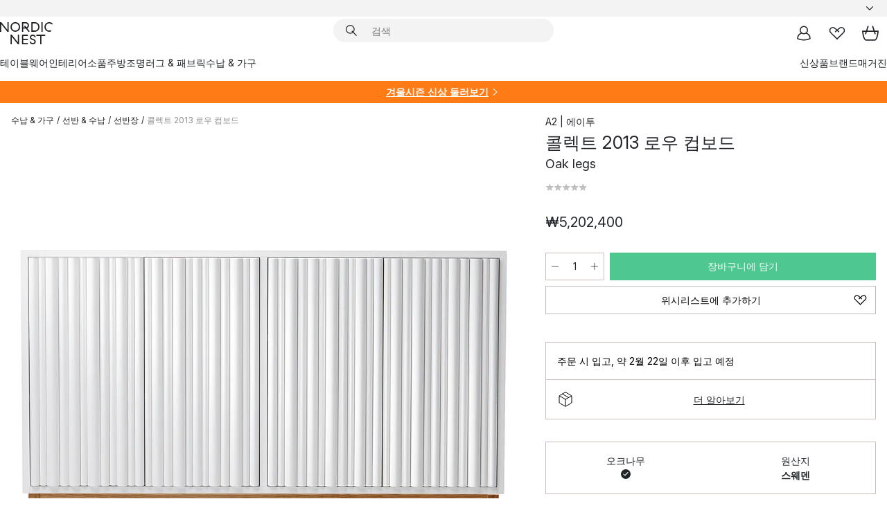

--- FILE ---
content_type: text/html; charset=utf-8
request_url: https://www.nordicnest.kr/brands/a2/collect-lagt-skap-2013/
body_size: 56605
content:
<!DOCTYPE html><html lang="ko-KR"><head><script>(function(w,i,g){w[g]=w[g]||[];if(typeof w[g].push=='function')w[g].push(i)})
(window,'GTM-WRL99SXS','google_tags_first_party');</script><script>(function(w,d,s,l){w[l]=w[l]||[];(function(){w[l].push(arguments);})('set', 'developer_id.dY2E1Nz', true);
		var f=d.getElementsByTagName(s)[0],
		j=d.createElement(s);j.async=true;j.src='/securemetrics/';
		f.parentNode.insertBefore(j,f);
		})(window,document,'script','dataLayer');</script><meta name="viewport" content="width=device-width, initial-scale=1"/><link rel="preload" as="image" imageSrcSet="/assets/blobs/a2-2013-oak-legs/39582-02-01-8f6fee2f70.jpg?preset=medium 960w,/assets/blobs/a2-2013-oak-legs/39582-02-01-8f6fee2f70.jpg?preset=medium&amp;dpr=1.5 1440w,/assets/blobs/a2-2013-oak-legs/39582-02-01-8f6fee2f70.jpg?preset=medium&amp;dpr=2 1920w" imageSizes="40vw"/><script type="module" src="/static/runtime.1c6cd4d0e538c820.js" async=""></script><script type="module" src="/static/main.1e5554d967e43fd3.js" async=""></script><script type="module" src="/static/vendor.7f95a0690cc7c913.js" async=""></script><meta name="naver-site-verification" content="915e7f18b0006c41a46e690cfe19318d2c71fbd7"/><meta name="theme-color" content="#000"/><title>콜렉트 2013 로우 컵보드 | A2 | 에이투 - 노르딕네스트</title><meta data-excite="true" name="description" content="콜렉트 2013 로우 컵보드 | A2 | 에이투 - 노르딕네스트에서 만나보세요! ✓ 한국무료직배송 ✓ 매일 진행되는 세일 ✓ 친절한 한국 전용 고객센터"/><meta data-excite="true" property="og:description" content="콜렉트 2013 로우 컵보드 | A2 | 에이투 - 노르딕네스트에서 만나보세요! ✓ 한국무료직배송 ✓ 매일 진행되는 세일 ✓ 친절한 한국 전용 고객센터"/><meta data-excite="true" property="og:image" content="/assets/blobs/a2-2013-oak-legs/39582-02-01-8f6fee2f70.jpg"/><link rel="canonical" href="https://www.nordicnest.kr/brands/a2/collect-lagt-skap-2013/" data-excite="true"/><link rel="og:url" href="https://www.nordicnest.kr/brands/a2/collect-lagt-skap-2013/" data-excite="true"/><link rel="manifest" href="/webappmanifest" crossorigin="use-credentials"/></head><script type="text/javascript">window.dataLayer = window.dataLayer || [];

            function gtag(){ dataLayer.push(arguments); }
            
            // Set default consent to 'denied' as a placeholder
            
            // Determine actual values based on customer's own requirements
            
            gtag('consent', 'default', {
            
            'ad_storage': 'denied',
            
            'ad_user_data': 'denied',
            
            'ad_personalization': 'denied',
            
            'analytics_storage': 'denied',
            
            'wait_for_update': 500
            
            });
            
            gtag('set', 'ads_data_redaction', true);</script><script id="CookieConsent" type="text/javascript" data-culture="KO" src="https://policy.app.cookieinformation.com/uc.js" data-gcm-version="2.0"></script><link rel="stylesheet" href="/static/main.ce45a92616384d33.css"/><link rel="stylesheet" href="/static/vendor.c7c4a3e591ac7730.css"/><script>(function(w,d,s,l,i){w[l]=w[l]||[];w[l].push({'gtm.start':
new Date().getTime(),event:'gtm.js'});var f=d.getElementsByTagName(s)[0],
j=d.createElement(s),dl=l!='dataLayer'?'&l='+l:'';j.defer=true;j.src=
'https://www.googletagmanager.com/gtm.js?id='+i+dl;f.parentNode.insertBefore(j,f);
})(window,document,'script','dataLayer','GTM-WRL99SXS');</script><script>document.addEventListener('load',function(e) {  if (e.target instanceof HTMLImageElement){ e.target.style.opacity = '1'}},{ capture: true });</script><div id="container"><style data-glitz="">.a{color:inherit}.b{background-color:#F3F3F3}</style><div class="a b"><style data-glitz="">.c{z-index:6}.d{height:24px}.e{position:relative}.f{align-items:center;-webkit-box-align:center}.g{grid-template-columns:1fr auto 1fr;-ms-grid-columns:1fr auto 1fr}.h{grid-template-areas:"left center right"}.i{display:-ms-grid;display:grid}.k{width:100%}.o{padding-right:16px}.p{padding-left:16px}@media (min-width: 1281px){.j{height:30px}.l{max-width:1440px}.m{margin-right:auto}.n{margin-left:auto}.q{padding-right:40px}.r{padding-left:40px}}</style><div class="c d e f g h i j k l m n o p q r"><style data-glitz="">.s{max-width:500px}.t{justify-content:center;-webkit-box-pack:center}.u{height:inherit}.v{display:-webkit-box;display:-moz-box;display:-ms-flexbox;display:-webkit-flex;display:flex}.w{grid-area:center}</style><div class="s k t u v w e"><style data-glitz="">.x{gap:8px}.y{font-size:12px}.z{pointer-events:none}.a0{will-change:transform, opacity}.a1{transform:translateY(50%)}.a2{bottom:0}.a3{position:absolute}.a4{opacity:0}</style><div class="a x y t f v u z a0 a1 a2 a3 a4"><style data-glitz="">.a5{width:24px}.a6{color:#ff9800}.a7{min-width:1.5em}.a8{min-height:1.5em}.a9{display:block}</style><svg xmlns="http://www.w3.org/2000/svg" fill="none" stroke="currentColor" stroke-linecap="square" stroke-width="1.5" viewBox="0 0 24 24" class="d a5 a6 a7 a8 a9"><path d="m4.5 11.25 5.25 5.25 9-9"></path></svg><style data-glitz="">.aa{white-space:nowrap}.ab{margin-bottom:0}.ae{line-height:1.7142857142857142}@media (min-width: 1281px){.ac{margin-bottom:0}}</style><p class="aa y ab ac ae"><span>북유럽 </span><b>최대</b><span> 리빙 인테리어 셀렉트샵</span></p></div><div class="a x y t f v u z a0 a1 a2 a3 a4"><svg xmlns="http://www.w3.org/2000/svg" fill="none" stroke="currentColor" stroke-linecap="square" stroke-width="1.5" viewBox="0 0 24 24" class="d a5 a6 a7 a8 a9"><path d="m4.5 11.25 5.25 5.25 9-9"></path></svg><p class="aa y ab ac ae">✈ 18만원 이상 한국무료직배송</p></div><div class="a x y t f v u z a0 a1 a2 a3 a4"><svg xmlns="http://www.w3.org/2000/svg" fill="none" stroke="currentColor" stroke-linecap="square" stroke-width="1.5" viewBox="0 0 24 24" class="d a5 a6 a7 a8 a9"><path d="m4.5 11.25 5.25 5.25 9-9"></path></svg><p class="aa y ab ac ae">매일 진행되는 세일</p></div></div><style data-glitz="">.af{justify-self:end;-ms-grid-column-align:end}.ag{grid-area:right}.ah{height:100%}.ai{font-size:14px}.aj{text-transform:capitalize}.ak{flex-direction:column;-webkit-box-orient:vertical;-webkit-box-direction:normal}</style><div value="ko-KR" options="" class="af ag ah ai aj ak v"><input type="hidden" value="ko-KR"/><style data-glitz="">.al{border-bottom-color:transparent}.am{border-bottom-style:solid}.an{border-bottom-width:0}.ao{border-top-color:transparent}.ap{border-top-style:solid}.aq{border-top-width:0}.ar{border-right-color:transparent}.as{border-right-style:solid}.at{border-right-width:0}.au{border-left-color:transparent}.av{border-left-style:solid}.aw{border-left-width:0}.b9{background-color:transparent}.ba{font-weight:bold}.bb{padding-right:0}.bc{padding-left:0}.bd{line-height:24px}.be{padding-bottom:3px}.bf{padding-top:3px}.bg{z-index:4}.bh{cursor:pointer}.bi{justify-content:space-between;-webkit-box-pack:justify}.bj{user-select:none;-webkit-user-select:none;-ms-user-select:none}.bk{font-variant:inherit}.bl{font-style:inherit}@media (min-width: 1281px){.ax{border-bottom-color:transparent}.ay{border-bottom-style:solid}.az{border-bottom-width:0}.b0{border-top-color:transparent}.b1{border-top-style:solid}.b2{border-top-width:0}.b3{border-right-color:transparent}.b4{border-right-style:solid}.b5{border-right-width:0}.b6{border-left-color:transparent}.b7{border-left-style:solid}.b8{border-left-width:0}}</style><button id=":Rehc:-button" role="combobox" aria-haspopup="listbox" aria-expanded="false" aria-controls=":Rehc:-listbox" aria-label="Missing translation for selectAnOption" tabindex="0" class="al am an ao ap aq ar as at au av aw ax ay az b0 b1 b2 b3 b4 b5 b6 b7 b8 b9 ba bb bc bd y be bf ah bg bh f bi v a bj bk bl"><style data-glitz="">.bm{font-weight:500}.bn{overflow:hidden}.bo{text-overflow:ellipsis}</style><span class="ah bm k f v bn bo aa"></span><style data-glitz="">.bp{margin-left:8px}.bq{flex-shrink:0}.br{width:1.5em}.bs{height:1.5em}</style><svg xmlns="http://www.w3.org/2000/svg" fill="none" viewBox="0 0 24 24" aria-hidden="true" class="y bp bq br bs a9"><path stroke="currentColor" stroke-linecap="round" stroke-linejoin="round" stroke-width="1.5" d="m6 9 6 6 6-6"></path></svg></button><style data-glitz="">.bt{z-index:5}</style><div class="bt e"></div></div></div></div><style data-glitz="">.bu{z-index:3}.bv{top:-1px}.bw{background-color:#FFFFFF}.bx{position:-webkit-sticky;position:sticky}.by{height:auto}.bz{align-items:inherit;-webkit-box-align:inherit}</style><header class="bu bv bw bx by bz ak"><style data-glitz="">@media (min-width: 1281px){.c0{height:66px}}</style><div class="e bi f g i c0 q r k l m n"><style data-glitz="">.c1{justify-self:flex-start}</style><div class="c1 f v"><style data-glitz="">.c5{text-decoration:none}.c2:visited{color:inherit}.c3:hover{color:inherit}.c4:hover{text-decoration:none}</style><a aria-label="메인" class="c2 c3 c4 c5 a" data-spa-link="true" href="/brands/a2/collect-lagt-skap-2013/"><style data-glitz="">.c6{height:32px}.c7{width:auto}</style><svg xmlns="http://www.w3.org/2000/svg" viewBox="0 0 114.24 48" class="c6 c7 a9"><path d="M87.093 48V29.814h-8.185V27.13h19.078v2.684h-8.215V48Zm-17.823-.239a6.4 6.4 0 0 1-1.92-.8 6.1 6.1 0 0 1-1.637-1.535 7 7 0 0 1-1.115-2.4l2.351-1.253a4.9 4.9 0 0 0 1.458 2.639 4.1 4.1 0 0 0 2.8.91 3.93 3.93 0 0 0 2.559-.776 2.72 2.72 0 0 0 .952-2.236 2.8 2.8 0 0 0-.312-1.386 3 3 0 0 0-.834-.939 4.6 4.6 0 0 0-1.175-.626q-.654-.238-1.369-.478-1.012-.328-2.112-.759A8.4 8.4 0 0 1 66.9 37a5.5 5.5 0 0 1-1.488-1.714 5.06 5.06 0 0 1-.581-2.519 5.5 5.5 0 0 1 .506-2.4 5.15 5.15 0 0 1 1.369-1.774 6 6 0 0 1 2.012-1.093 7.7 7.7 0 0 1 2.4-.372 6.5 6.5 0 0 1 4.167 1.342 7.07 7.07 0 0 1 2.381 3.667l-2.531 1.013a4.5 4.5 0 0 0-1.517-2.563 4.17 4.17 0 0 0-2.559-.775 3.67 3.67 0 0 0-2.649.864 2.83 2.83 0 0 0-.893 2.117 2.5 2.5 0 0 0 .312 1.3 3 3 0 0 0 .863.91 5.8 5.8 0 0 0 1.31.67q.759.284 1.622.581 1.221.417 2.277.88a7 7 0 0 1 1.83 1.133 4.8 4.8 0 0 1 1.221 1.625 5.5 5.5 0 0 1 .446 2.326 6.1 6.1 0 0 1-.5 2.578 5.2 5.2 0 0 1-1.355 1.8 5.5 5.5 0 0 1-1.965 1.058 7.9 7.9 0 0 1-2.345.346 8.6 8.6 0 0 1-1.964-.239ZM38.822 48l-13.3-16.547V48H22.84V27.13h2.678l13.3 16.577V27.13H41.5V48Zm8.905 0V27.13h12.8v2.683H50.406v6.411h10.119v2.683H50.406v6.41h10.119V48Zm14.54-26.453-6.059-7.533h-5.8v6.857h-2.682V0h8.007a7.4 7.4 0 0 1 2.8.522 6.7 6.7 0 0 1 2.217 1.461A6.9 6.9 0 0 1 62.221 4.2a7.2 7.2 0 0 1 .536 2.8 7 7 0 0 1-1 3.757 6.7 6.7 0 0 1-2.693 2.474l5.331 6.6-2.129 1.712ZM50.406 11.33h3.66L52.22 9.022l2.08-1.669 2.976 3.708A4.2 4.2 0 0 0 59.3 9.54a4.23 4.23 0 0 0 .774-2.534 4.35 4.35 0 0 0-.343-1.744 4.3 4.3 0 0 0-.931-1.371A4.2 4.2 0 0 0 57.415 3a4.5 4.5 0 0 0-1.681-.313h-5.328Zm52.406 8.75a10 10 0 0 1-3.259-2.191 10.4 10.4 0 0 1-2.188-3.309 10.6 10.6 0 0 1-.8-4.145 10.6 10.6 0 0 1 .8-4.144 10.4 10.4 0 0 1 2.188-3.309 9.9 9.9 0 0 1 3.273-2.191A10.5 10.5 0 0 1 106.918 0a9.9 9.9 0 0 1 4.048.805 12 12 0 0 1 3.274 2.146l-1.22 2.534a10 10 0 0 0-.9-.833 10.5 10.5 0 0 0-1.768-1.165 7.54 7.54 0 0 0-3.556-.8 7.8 7.8 0 0 0-2.991.567 7.2 7.2 0 0 0-2.4 1.579 7.3 7.3 0 0 0-1.591 2.445 8.35 8.35 0 0 0-.581 3.16 8.35 8.35 0 0 0 .581 3.161 7.3 7.3 0 0 0 1.591 2.444 7.2 7.2 0 0 0 2.4 1.58 7.8 7.8 0 0 0 2.991.567 9.6 9.6 0 0 0 1.859-.179 8.5 8.5 0 0 0 1.98-.686l.476 2.684a17 17 0 0 1-2.262.656 10.37 10.37 0 0 1-6.042-.581Zm-13.054.791V0h2.678v20.87Zm-21.665 0V0h7.143a10.7 10.7 0 0 1 4.107.79 10.2 10.2 0 0 1 3.3 2.176 9.9 9.9 0 0 1 2.188 3.294 10.9 10.9 0 0 1 .789 4.174 10.9 10.9 0 0 1-.789 4.174 10 10 0 0 1-2.185 3.292 10.2 10.2 0 0 1-3.3 2.176 10.7 10.7 0 0 1-4.107.79Zm2.678-2.684h4.464a8.3 8.3 0 0 0 3.081-.566 7.2 7.2 0 0 0 2.44-1.595 7.4 7.4 0 0 0 1.607-2.46 8.3 8.3 0 0 0 .581-3.13 8.2 8.2 0 0 0-.581-3.116 7.26 7.26 0 0 0-4.047-4.055 8.1 8.1 0 0 0-3.081-.581h-4.464ZM15.982 20.87 2.678 4.323V20.87H0V0h2.678l13.3 16.577V0h2.678v20.87Zm13.074-.791a9.96 9.96 0 0 1-5.491-5.5 10.8 10.8 0 0 1-.789-4.145 10.8 10.8 0 0 1 .789-4.144 9.95 9.95 0 0 1 5.491-5.5A10.7 10.7 0 0 1 33.194 0a10.85 10.85 0 0 1 4.152.791 9.9 9.9 0 0 1 3.3 2.19 10.2 10.2 0 0 1 2.173 3.31 10.8 10.8 0 0 1 .789 4.144 10.8 10.8 0 0 1-.789 4.145 10.2 10.2 0 0 1-2.173 3.309 9.9 9.9 0 0 1-3.3 2.191 10.8 10.8 0 0 1-4.152.79 10.7 10.7 0 0 1-4.138-.791M30.1 3.264a7.19 7.19 0 0 0-4.063 4.07 8.2 8.2 0 0 0-.58 3.1 8.2 8.2 0 0 0 .58 3.1A7.18 7.18 0 0 0 30.1 17.6a8.53 8.53 0 0 0 6.191 0 7.18 7.18 0 0 0 4.063-4.069 8.2 8.2 0 0 0 .581-3.1 8.2 8.2 0 0 0-.581-3.1 7.19 7.19 0 0 0-4.063-4.07 8.53 8.53 0 0 0-6.191 0Z" style="fill:#1e2022"></path></svg></a></div><style data-glitz="">.c8{transition-timing-function:ease-out}.c9{transition-duration:200ms}.ca{transition-property:background, box-shadow;-webkit-transition-property:background, box-shadow;-moz-transition-property:background, box-shadow}.cb{z-index:1}@media (min-width: 1281px){.cc{width:400px}.cd{align-items:center;-webkit-box-align:center}}</style><form role="search" class="c8 c9 ca k e cb v cc cd" action=""><style data-glitz="">.ce{border-bottom-width:thin}.cf{border-top-width:thin}.cg{border-right-width:thin}.ch{border-left-width:thin}.ci{height:34px}.cj{border-radius:50px}.co{transition-property:background-color;-webkit-transition-property:background-color;-moz-transition-property:background-color}@media (max-width: 1280px){.ck{border-bottom-color:transparent}.cl{margin-bottom:8px}.cm{margin-right:12px}.cn{margin-left:12px}}</style><div class="b am al ce ap ao cf as ar cg av au ch ci cb k f v cj ck cl cm cn c8 c9 co"><style data-glitz="">.cp{padding-bottom:0}.cq{padding-top:0}.cr{border-radius:0}.cs{text-transform:initial}.cz{font-size:16px}.d0{transition-property:color, background, opacity, border-color;-webkit-transition-property:color, background, opacity, border-color;-moz-transition-property:color, background, opacity, border-color}.d1{border-bottom-width:1px}.d2{border-top-width:1px}.d3{border-right-width:1px}.d4{border-left-width:1px}@media (hover: hover){.ct:hover{border-bottom-color:transparent}.cu:hover{border-top-color:transparent}.cv:hover{border-right-color:transparent}.cw:hover{border-left-color:transparent}.cx:hover{background-color:transparent}.cy:hover{color:inherit}}</style><button tabindex="0" type="submit" aria-label="검색" data-test-id="quick-search-btn" class="bp cp cq bb bc bq cr a b9 cs f t v ct cu cv cw cx cy bd cz c8 c9 d0 al am d1 ao ap d2 ar as d3 au av d4 bj bk bl"><style data-glitz="">.d5{margin-bottom:8px}.d6{margin-top:8px}.d7{margin-right:8px}.d8{height:16px}.d9{width:16px}</style><svg xmlns="http://www.w3.org/2000/svg" viewBox="0 0 26.414 26.414" class="d5 d6 d7 bp d8 d9 a9"><defs><style>.search_svg__a{fill:none;stroke:#1e2022;stroke-linecap:square;stroke-miterlimit:10;stroke-width:2px}</style></defs><g transform="translate(1 1)"><circle cx="9.5" cy="9.5" r="9.5" class="search_svg__a"></circle><path d="m14 14 10 10" class="search_svg__a"></path></g></svg></button><style data-glitz="">.db{flex-grow:1;-webkit-box-flex:1}.dh{border-bottom-style:none}.di{border-top-style:none}.dj{border-right-style:none}.dk{border-left-style:none}.dl{padding-left:12px}.da::-webkit-search-cancel-button{display:none}.dc:focus{outline-style:none}.dd:focus{border-bottom-style:none}.de:focus{border-top-style:none}.df:focus{border-right-style:none}.dg:focus{border-left-style:none}</style><input tabindex="0" aria-label="검색" aria-disabled="false" role="combobox" type="search" autoComplete="off" aria-autocomplete="list" aria-activedescendant="-1-item-" aria-expanded="false" aria-controls="suggestions" aria-owns="suggestions" placeholder="검색" data-test-id="quick-search-input" class="da db dc dd de df dg dh di dj dk b9 u k dl ai" name="q" value=""/><style data-glitz="">.dm{visibility:hidden}</style><button type="button" tabindex="0" aria-label="닫기" class="d7 cp cq bb bc bq dm cr a b9 cs f t v ct cu cv cw cx cy bd cz c8 c9 d0 al am d1 ao ap d2 ar as d3 au av d4 bj bk bl"><svg xmlns="http://www.w3.org/2000/svg" viewBox="0 0 32 32" class="d5 d6 d7 bp d8 d9 a9"><path fill="none" stroke="currentColor" stroke-linecap="square" stroke-miterlimit="10" stroke-width="2" d="m16 16-8.657 8.656L16 16 7.343 7.343 16 16l8.656-8.657L16 16l8.657 8.657z"></path></svg></button></div><style data-glitz="">.dn{left:12px}.do{top:40px}.dp{width:calc(100% - 24px)}.dq{border-radius:16px}.dt{transition-property:border-color, box-shadow;-webkit-transition-property:border-color, box-shadow;-moz-transition-property:border-color, box-shadow}.du{height:0}.dv{background-color:white}@media (min-width: 1281px){.dr{left:0}.ds{width:100%}}</style><div class="dn do dp a3 an am al aq ap ao at as ar aw av au dq dr ds c8 c9 dt du bn dv b2"><style data-glitz="">.dw{padding-bottom:16px}.dx{padding-top:8px}</style><div class="dw dx"></div></div></form><style data-glitz="">.dy{justify-self:flex-end}</style><div class="dy f v"><style data-glitz="">.dz{padding-bottom:11px}.e0{padding-top:11px}.e1{padding-right:11px}.e2{padding-left:11px}</style><a aria-label="마이페이지" data-test-id="my-pages-button" class="cr a b9 cs f t v ct cu cv cw cx cy bd cz dz e0 e1 e2 c8 c9 d0 al am d1 ao ap d2 ar as d3 au av d4 c3 c4 c5" data-spa-link="true" href=""><svg xmlns="http://www.w3.org/2000/svg" viewBox="0 0 32 32" data-test-id="my-pages-link" class="br bs a9"><defs><style>.user_svg__a{fill:none;stroke:#1e2022;stroke-miterlimit:10;stroke-width:2px}</style></defs><circle cx="7" cy="7" r="7" class="user_svg__a" transform="translate(9 3)"></circle><path d="M12.007 15.645A11.44 11.44 0 0 0 4 26.375 27 27 0 0 0 16 29a27 27 0 0 0 12-2.625 11.44 11.44 0 0 0-8-10.73" class="user_svg__a"></path></svg></a><style data-glitz="">.e3{overflow:visible}</style><a aria-label="위시리스트" class="e3 e cr a b9 cs f t v ct cu cv cw cx cy bd cz dz e0 e1 e2 c8 c9 d0 al am d1 ao ap d2 ar as d3 au av d4 c3 c4 c5" data-spa-link="true" href=""><svg xmlns="http://www.w3.org/2000/svg" fill="none" viewBox="0 0 32 32" data-test-id="my-wishlist-link" class="br bs a9"><path stroke="currentColor" stroke-linecap="square" stroke-miterlimit="10" stroke-width="2" d="m13 13 7.071-6.317a5.866 5.866 0 0 1 8.225 0 5.7 5.7 0 0 1 0 8.127L15.959 27 3.7 14.81a5.7 5.7 0 0 1 0-8.127 5.866 5.866 0 0 1 8.225 0S16.582 10.533 19 13"></path></svg></a><button aria-label="장바구니" title="장바구니에 0개의 제품이 있습니다." data-test-id="header-cart-icon" class="e3 e cr a b9 cs f t v ct cu cv cw cx cy bd cz dz e0 e1 e2 c8 c9 d0 al am d1 ao ap d2 ar as d3 au av d4 bj bk bl"><svg xmlns="http://www.w3.org/2000/svg" fill="none" viewBox="0 0 28.138 25.265" data-test-id="minicart-link" class="br bs a9"><g stroke="currentColor" stroke-linecap="square" stroke-miterlimit="10" stroke-width="2"><path d="m18.069 1.265 4 12M10.069 1.265l-4 12M1.069 9.265h26s-1 15-6 15h-14c-5 0-6-15-6-15Z"></path></g></svg></button></div></div><style data-glitz="">.e4{min-height:44px}</style><nav class="e4 k dw dx"><div class="bi v q r k l m n"><style data-glitz="">.e5{gap:24px}.e6{list-style:none}.e7{margin-top:0}.e8{margin-right:0}.e9{margin-left:0}</style><ul class="e5 v e6 cp cq bb bc ab e7 e8 e9"><li><style data-glitz="">.ea:hover{text-decoration:underline}</style><a data-test-id="product-category-tabs" class="ea aa a9 bm ai c2 c3 c5 a" data-spa-link="true" href="/tableware/">테이블웨어</a></li><li><a data-test-id="product-category-tabs" class="ea aa a9 bm ai c2 c3 c5 a" data-spa-link="true" href="/home-accessories/">인테리어소품</a></li><li><a data-test-id="product-category-tabs" class="ea aa a9 bm ai c2 c3 c5 a" data-spa-link="true" href="/cookware--kitchen-accessories/">주방</a></li><li><a data-test-id="product-category-tabs" class="ea aa a9 bm ai c2 c3 c5 a" data-spa-link="true" href="/lighting/">조명</a></li><li><a data-test-id="product-category-tabs" class="ea aa a9 bm ai c2 c3 c5 a" data-spa-link="true" href="/rugs--textiles/">러그 &amp; 패브릭</a></li><li><a data-test-id="product-category-tabs" class="ea aa a9 bm ai c2 c3 c5 a" data-spa-link="true" href="/furniture/">수납 &amp; 가구</a></li></ul><ul class="e5 v e6 cp cq bb bc ab e7 e8 e9"><li><a class="bm ea aa a9 ai c2 c3 c5 a" data-spa-link="true" href="/new-arrivals/?sortBy=new">신상품</a></li><li><a class="bm ea aa a9 ai c2 c3 c5 a" data-spa-link="true" href="/brands/">브랜드</a></li><li><a class="bm ea aa a9 ai c2 c3 c5 a" data-spa-link="true" href="/inspiration-tips/">매거진</a></li></ul></div></nav></header><div style="display:contents"><style data-glitz="">.ed{width:440px}.ee{top:0}.ef{left:100%}.eg{will-change:transform}.eh{max-width:100%}.ei{position:fixed}@media (min-width: 1281px){.eb{display:none}.ec{width:auto}}</style><div class="bw bn eb ec ed a2 ee ef eg eh ak v ei"><style data-glitz="">.ej{padding-bottom:4px}.ek{padding-top:4px}</style><div class="ej ek a9 e"><style data-glitz="">.el{transform:translate(-50%, -50%)}.em{top:50%}.en{left:50%}</style><svg xmlns="http://www.w3.org/2000/svg" viewBox="0 0 114.24 48" class="el em en a3 c6 c7 a9"><path d="M87.093 48V29.814h-8.185V27.13h19.078v2.684h-8.215V48Zm-17.823-.239a6.4 6.4 0 0 1-1.92-.8 6.1 6.1 0 0 1-1.637-1.535 7 7 0 0 1-1.115-2.4l2.351-1.253a4.9 4.9 0 0 0 1.458 2.639 4.1 4.1 0 0 0 2.8.91 3.93 3.93 0 0 0 2.559-.776 2.72 2.72 0 0 0 .952-2.236 2.8 2.8 0 0 0-.312-1.386 3 3 0 0 0-.834-.939 4.6 4.6 0 0 0-1.175-.626q-.654-.238-1.369-.478-1.012-.328-2.112-.759A8.4 8.4 0 0 1 66.9 37a5.5 5.5 0 0 1-1.488-1.714 5.06 5.06 0 0 1-.581-2.519 5.5 5.5 0 0 1 .506-2.4 5.15 5.15 0 0 1 1.369-1.774 6 6 0 0 1 2.012-1.093 7.7 7.7 0 0 1 2.4-.372 6.5 6.5 0 0 1 4.167 1.342 7.07 7.07 0 0 1 2.381 3.667l-2.531 1.013a4.5 4.5 0 0 0-1.517-2.563 4.17 4.17 0 0 0-2.559-.775 3.67 3.67 0 0 0-2.649.864 2.83 2.83 0 0 0-.893 2.117 2.5 2.5 0 0 0 .312 1.3 3 3 0 0 0 .863.91 5.8 5.8 0 0 0 1.31.67q.759.284 1.622.581 1.221.417 2.277.88a7 7 0 0 1 1.83 1.133 4.8 4.8 0 0 1 1.221 1.625 5.5 5.5 0 0 1 .446 2.326 6.1 6.1 0 0 1-.5 2.578 5.2 5.2 0 0 1-1.355 1.8 5.5 5.5 0 0 1-1.965 1.058 7.9 7.9 0 0 1-2.345.346 8.6 8.6 0 0 1-1.964-.239ZM38.822 48l-13.3-16.547V48H22.84V27.13h2.678l13.3 16.577V27.13H41.5V48Zm8.905 0V27.13h12.8v2.683H50.406v6.411h10.119v2.683H50.406v6.41h10.119V48Zm14.54-26.453-6.059-7.533h-5.8v6.857h-2.682V0h8.007a7.4 7.4 0 0 1 2.8.522 6.7 6.7 0 0 1 2.217 1.461A6.9 6.9 0 0 1 62.221 4.2a7.2 7.2 0 0 1 .536 2.8 7 7 0 0 1-1 3.757 6.7 6.7 0 0 1-2.693 2.474l5.331 6.6-2.129 1.712ZM50.406 11.33h3.66L52.22 9.022l2.08-1.669 2.976 3.708A4.2 4.2 0 0 0 59.3 9.54a4.23 4.23 0 0 0 .774-2.534 4.35 4.35 0 0 0-.343-1.744 4.3 4.3 0 0 0-.931-1.371A4.2 4.2 0 0 0 57.415 3a4.5 4.5 0 0 0-1.681-.313h-5.328Zm52.406 8.75a10 10 0 0 1-3.259-2.191 10.4 10.4 0 0 1-2.188-3.309 10.6 10.6 0 0 1-.8-4.145 10.6 10.6 0 0 1 .8-4.144 10.4 10.4 0 0 1 2.188-3.309 9.9 9.9 0 0 1 3.273-2.191A10.5 10.5 0 0 1 106.918 0a9.9 9.9 0 0 1 4.048.805 12 12 0 0 1 3.274 2.146l-1.22 2.534a10 10 0 0 0-.9-.833 10.5 10.5 0 0 0-1.768-1.165 7.54 7.54 0 0 0-3.556-.8 7.8 7.8 0 0 0-2.991.567 7.2 7.2 0 0 0-2.4 1.579 7.3 7.3 0 0 0-1.591 2.445 8.35 8.35 0 0 0-.581 3.16 8.35 8.35 0 0 0 .581 3.161 7.3 7.3 0 0 0 1.591 2.444 7.2 7.2 0 0 0 2.4 1.58 7.8 7.8 0 0 0 2.991.567 9.6 9.6 0 0 0 1.859-.179 8.5 8.5 0 0 0 1.98-.686l.476 2.684a17 17 0 0 1-2.262.656 10.37 10.37 0 0 1-6.042-.581Zm-13.054.791V0h2.678v20.87Zm-21.665 0V0h7.143a10.7 10.7 0 0 1 4.107.79 10.2 10.2 0 0 1 3.3 2.176 9.9 9.9 0 0 1 2.188 3.294 10.9 10.9 0 0 1 .789 4.174 10.9 10.9 0 0 1-.789 4.174 10 10 0 0 1-2.185 3.292 10.2 10.2 0 0 1-3.3 2.176 10.7 10.7 0 0 1-4.107.79Zm2.678-2.684h4.464a8.3 8.3 0 0 0 3.081-.566 7.2 7.2 0 0 0 2.44-1.595 7.4 7.4 0 0 0 1.607-2.46 8.3 8.3 0 0 0 .581-3.13 8.2 8.2 0 0 0-.581-3.116 7.26 7.26 0 0 0-4.047-4.055 8.1 8.1 0 0 0-3.081-.581h-4.464ZM15.982 20.87 2.678 4.323V20.87H0V0h2.678l13.3 16.577V0h2.678v20.87Zm13.074-.791a9.96 9.96 0 0 1-5.491-5.5 10.8 10.8 0 0 1-.789-4.145 10.8 10.8 0 0 1 .789-4.144 9.95 9.95 0 0 1 5.491-5.5A10.7 10.7 0 0 1 33.194 0a10.85 10.85 0 0 1 4.152.791 9.9 9.9 0 0 1 3.3 2.19 10.2 10.2 0 0 1 2.173 3.31 10.8 10.8 0 0 1 .789 4.144 10.8 10.8 0 0 1-.789 4.145 10.2 10.2 0 0 1-2.173 3.309 9.9 9.9 0 0 1-3.3 2.191 10.8 10.8 0 0 1-4.152.79 10.7 10.7 0 0 1-4.138-.791M30.1 3.264a7.19 7.19 0 0 0-4.063 4.07 8.2 8.2 0 0 0-.58 3.1 8.2 8.2 0 0 0 .58 3.1A7.18 7.18 0 0 0 30.1 17.6a8.53 8.53 0 0 0 6.191 0 7.18 7.18 0 0 0 4.063-4.069 8.2 8.2 0 0 0 .581-3.1 8.2 8.2 0 0 0-.581-3.1 7.19 7.19 0 0 0-4.063-4.07 8.53 8.53 0 0 0-6.191 0Z" style="fill:#1e2022"></path></svg><style data-glitz="">.eo{float:right}</style><button class="eo cr a b9 cs f t v ct cu cv cw cx cy bd cz dz e0 e1 e2 c8 c9 d0 al am d1 ao ap d2 ar as d3 au av d4 bn e bj bk bl"><svg xmlns="http://www.w3.org/2000/svg" viewBox="0 0 32 32" class="br bs a9"><path fill="none" stroke="currentColor" stroke-linecap="square" stroke-miterlimit="10" stroke-width="2" d="m16 16-8.657 8.656L16 16 7.343 7.343 16 16l8.656-8.657L16 16l8.657 8.657z"></path></svg></button></div><style data-glitz="">.ep{grid-template-columns:repeat(2, 1fr);-ms-grid-columns:repeat(2, 1fr)}</style><div class="ep i"><style data-glitz="">.er{padding-bottom:12px}.es{padding-top:12px}.et{transition-duration:300ms}.eu{padding-right:23px}.ev{padding-left:23px}.ew{color:black}.f3{border-bottom-color:#bbbcbc}.f4{border-top-color:#bbbcbc}.f5{border-right-color:#bbbcbc}.f6{border-left-color:#bbbcbc}.eq:focus-visible{outline-offset:-2px}@media (hover: hover){.ex:hover{border-bottom-color:#bbbcbc}.ey:hover{border-top-color:#bbbcbc}.ez:hover{border-right-color:#bbbcbc}.f0:hover{border-left-color:#bbbcbc}.f1:hover{background-color:#f5f5f5}.f2:hover{color:black}}</style><button class="bw eq er es an aq at aw cs co et bm ai f t v bd eu ev cr ew ex ey ez f0 f1 f2 c8 f3 am f4 ap f5 as f6 av bj bk bl">제품카테고리</button><style data-glitz="">.f7{background-color:#ebebeb}</style><button class="f7 eq er es an aq at aw cs co et bm ai f t v bd eu ev cr ew ex ey ez f0 f1 f2 c8 f3 am f4 ap f5 as f6 av bj bk bl">추천/마이페이지</button></div><style data-glitz="">.f8{overflow-x:hidden}</style><nav class="ah f8 e db"><style data-glitz="">.f9{will-change:opacity, transform}</style><div class="f9 ak v a2 ee ah k a3"><style data-glitz="">.fa{overflow-y:auto}.fb{-webkit-overflow-scrolling:touch}</style><ul class="fa fb e6 cp cq bb bc ab e7 e8 e9"><style data-glitz="">@media (max-width: 1280px){.fc{border-bottom-style:solid}.fd{border-bottom-width:1px}.fe{border-bottom-color:#f5f5f5}}</style><li class="fc fd fe"><style data-glitz="">.ff{padding-right:24px}.fg{padding-left:24px}@media (max-width: 1280px){.fh{padding-bottom:16px}.fi{padding-top:16px}.fj{padding-right:24px}.fk{padding-left:24px}.fl{font-size:16px}.fm{font-weight:500}}</style><a data-test-id="sidebar-product-category" class="er es ff fg aa k f bi v fh fi fj fk fl fm c2 c3 c4 c5 a" data-spa-link="true" href="/tableware/">테이블웨어<style data-glitz="">.fn{transform:rotate(270deg)}</style><svg xmlns="http://www.w3.org/2000/svg" fill="none" viewBox="0 0 24 24" class="y fn br bs a9"><path fill="currentColor" d="M4.943 9.75 6 8.693l6 6 6-6 1.058 1.057L12 16.808z"></path></svg></a></li><li class="fc fd fe"><a data-test-id="sidebar-product-category" class="er es ff fg aa k f bi v fh fi fj fk fl fm c2 c3 c4 c5 a" data-spa-link="true" href="/home-accessories/">인테리어소품<svg xmlns="http://www.w3.org/2000/svg" fill="none" viewBox="0 0 24 24" class="y fn br bs a9"><path fill="currentColor" d="M4.943 9.75 6 8.693l6 6 6-6 1.058 1.057L12 16.808z"></path></svg></a></li><li class="fc fd fe"><a data-test-id="sidebar-product-category" class="er es ff fg aa k f bi v fh fi fj fk fl fm c2 c3 c4 c5 a" data-spa-link="true" href="/cookware--kitchen-accessories/">주방<svg xmlns="http://www.w3.org/2000/svg" fill="none" viewBox="0 0 24 24" class="y fn br bs a9"><path fill="currentColor" d="M4.943 9.75 6 8.693l6 6 6-6 1.058 1.057L12 16.808z"></path></svg></a></li><li class="fc fd fe"><a data-test-id="sidebar-product-category" class="er es ff fg aa k f bi v fh fi fj fk fl fm c2 c3 c4 c5 a" data-spa-link="true" href="/lighting/">조명<svg xmlns="http://www.w3.org/2000/svg" fill="none" viewBox="0 0 24 24" class="y fn br bs a9"><path fill="currentColor" d="M4.943 9.75 6 8.693l6 6 6-6 1.058 1.057L12 16.808z"></path></svg></a></li><li class="fc fd fe"><a data-test-id="sidebar-product-category" class="er es ff fg aa k f bi v fh fi fj fk fl fm c2 c3 c4 c5 a" data-spa-link="true" href="/rugs--textiles/">러그 &amp; 패브릭<svg xmlns="http://www.w3.org/2000/svg" fill="none" viewBox="0 0 24 24" class="y fn br bs a9"><path fill="currentColor" d="M4.943 9.75 6 8.693l6 6 6-6 1.058 1.057L12 16.808z"></path></svg></a></li><li class="fc fd fe"><a data-test-id="sidebar-product-category" class="er es ff fg aa k f bi v fh fi fj fk fl fm c2 c3 c4 c5 a" data-spa-link="true" href="/furniture/">수납 &amp; 가구<svg xmlns="http://www.w3.org/2000/svg" fill="none" viewBox="0 0 24 24" class="y fn br bs a9"><path fill="currentColor" d="M4.943 9.75 6 8.693l6 6 6-6 1.058 1.057L12 16.808z"></path></svg></a></li><style data-glitz="">.fo{color:#ffffff}.fp{background-color:#ff9800}.fq{margin-bottom:12px}</style><li class="fo fp fq"><style data-glitz="">.fr{padding-right:12px}.ft{gap:16px}.fu{flex-direction:row;-webkit-box-orient:horizontal;-webkit-box-direction:normal}.fs:hover{color:white}</style><a class="er es fr dl fs f ft t fu v ah c2 c4 c5 a" data-spa-link="true" href="/new-arrivals/"><p class="ab ai ac ae">신상품 둘러보기</p><svg xmlns="http://www.w3.org/2000/svg" fill="none" viewBox="0 0 24 24" class="fn br bs a9"><path fill="currentColor" d="M4.943 9.75 6 8.693l6 6 6-6 1.058 1.057L12 16.808z"></path></svg></a></li><style data-glitz="">.fv{padding-bottom:8px}.fw{padding-right:8px}.fx{padding-left:8px}.fy{grid-template-columns:repeat(3, minmax(0, 1fr));-ms-grid-columns:repeat(3, minmax(0, 1fr))}</style><li class="y fv dx fw fx k fy i"><a class="fv dx fr dl ak v f c2 c3 c4 c5 a" data-spa-link="true" href="/my-pages/"><style data-glitz="">.fz{object-fit:contain}.g0{width:28px}.g1{height:28px}.g2{transition-timing-function:ease-in}.g3{transition-property:opacity;-webkit-transition-property:opacity;-moz-transition-property:opacity}</style><img loading="lazy" height="32" width="32" src="/assets/contentful/p7vzp7ftmsr1/6Dv5NcRbiecSL4BHRkLZu2/564403beeebfb0475d7532f96f7e26ee/user.svg" class="fz g0 g1 g2 c9 g3 a4 eh"/><style data-glitz="">.g4{text-align:center}.g5{margin-top:12px}</style><div class="g4 g5 bo bn aa c5">마이 페이지</div></a><a class="fv dx fr dl ak v f c2 c3 c4 c5 a" data-spa-link="true" href="/my-favourites/"><img loading="lazy" alt="" height="24" width="25" src="/assets/contentful/p7vzp7ftmsr1/4BCENhWV3QUyH3fOxk0HMK/cf76b3bf637272b8940f43ff998b27d2/heart_icon.svg" class="fz g0 g1 g2 c9 g3 a4 eh"/><div class="g4 g5 bo bn aa c5">위시리스트</div></a><a class="fv dx fr dl ak v f c2 c3 c4 c5 a" data-spa-link="true" href="/customer-service/"><img loading="lazy" height="26" width="28" src="/assets/contentful/p7vzp7ftmsr1/5U7VZK0g3BGd1pAhnnxh4F/cb81a86a5837bf258e89a7d3d9bd309c/nn-icon-service_2.svg" class="fz g0 g1 g2 c9 g3 a4 eh"/><div class="g4 g5 bo bn aa c5">고객서비스</div></a></li></ul></div><div class="f9 ak v a2 ee ah k a3"><ul class="fa fb e6 cp cq bb bc ab e7 e8 e9"><li class="fc fd fe"><a data-test-id="sidebar-product-category" class="er es ff fg aa k f bi v fh fi fj fk fl fm c2 c3 c4 c5 a" data-spa-link="true" href="/new-arrivals/?sortBy=new">신상품</a></li><li class="fc fd fe"><a data-test-id="sidebar-product-category" class="er es ff fg aa k f bi v fh fi fj fk fl fm c2 c3 c4 c5 a" data-spa-link="true" href="/brands/">브랜드</a></li><li class="fc fd fe"><a data-test-id="sidebar-product-category" class="er es ff fg aa k f bi v fh fi fj fk fl fm c2 c3 c4 c5 a" data-spa-link="true" href="/inspiration-tips/">매거진<svg xmlns="http://www.w3.org/2000/svg" fill="none" viewBox="0 0 24 24" class="y fn br bs a9"><path fill="currentColor" d="M4.943 9.75 6 8.693l6 6 6-6 1.058 1.057L12 16.808z"></path></svg></a></li><li class="fc fd fe"><a data-test-id="sidebar-product-category" class="er es ff fg aa k f bi v fh fi fj fk fl fm c2 c3 c4 c5 a" data-spa-link="true" href="/bestsellers/">베스트셀러</a></li><li class="fo fp fq"><a class="er es fr dl fs f ft t fu v ah c2 c4 c5 a" data-spa-link="true" href="/new-arrivals/"><p class="ab ai ac ae">신상품 둘러보기</p><svg xmlns="http://www.w3.org/2000/svg" fill="none" viewBox="0 0 24 24" class="fn br bs a9"><path fill="currentColor" d="M4.943 9.75 6 8.693l6 6 6-6 1.058 1.057L12 16.808z"></path></svg></a></li><li class="y fv dx fw fx k fy i"><a class="fv dx fr dl ak v f c2 c3 c4 c5 a" data-spa-link="true" href="/my-pages/"><img loading="lazy" height="32" width="32" src="/assets/contentful/p7vzp7ftmsr1/6Dv5NcRbiecSL4BHRkLZu2/564403beeebfb0475d7532f96f7e26ee/user.svg" class="fz g0 g1 g2 c9 g3 a4 eh"/><div class="g4 g5 bo bn aa c5">마이 페이지</div></a><a class="fv dx fr dl ak v f c2 c3 c4 c5 a" data-spa-link="true" href="/my-favourites/"><img loading="lazy" alt="" height="24" width="25" src="/assets/contentful/p7vzp7ftmsr1/4BCENhWV3QUyH3fOxk0HMK/cf76b3bf637272b8940f43ff998b27d2/heart_icon.svg" class="fz g0 g1 g2 c9 g3 a4 eh"/><div class="g4 g5 bo bn aa c5">위시리스트</div></a><a class="fv dx fr dl ak v f c2 c3 c4 c5 a" data-spa-link="true" href="/customer-service/"><img loading="lazy" height="26" width="28" src="/assets/contentful/p7vzp7ftmsr1/5U7VZK0g3BGd1pAhnnxh4F/cb81a86a5837bf258e89a7d3d9bd309c/nn-icon-service_2.svg" class="fz g0 g1 g2 c9 g3 a4 eh"/><div class="g4 g5 bo bn aa c5">고객서비스</div></a></li></ul></div></nav><div class="er es o p f7 bi v"><style data-glitz="">.g6{text-transform:none}</style><a data-test-id="mobile-menu-my-pages-button" class="g6 x bc fv dx cr a b9 f t v ct cu cv cw cx cy bd y e1 c8 c9 d0 al am d1 ao ap d2 ar as d3 au av d4 c3 c4 c5" data-spa-link="true" href=""><svg xmlns="http://www.w3.org/2000/svg" viewBox="0 0 32 32" class="br bs a9"><defs><style>.user_svg__a{fill:none;stroke:#1e2022;stroke-miterlimit:10;stroke-width:2px}</style></defs><circle cx="7" cy="7" r="7" class="user_svg__a" transform="translate(9 3)"></circle><path d="M12.007 15.645A11.44 11.44 0 0 0 4 26.375 27 27 0 0 0 16 29a27 27 0 0 0 12-2.625 11.44 11.44 0 0 0-8-10.73" class="user_svg__a"></path></svg><span class="cz">로그인</span></a><style data-glitz="">.g7{display:-webkit-inline-box;display:-moz-inline-box;display:-ms-inline-flexbox;display:-webkit-inline-flex;display:inline-flex}</style><div class="y f g7 e"><style data-glitz="">.g8{min-width:100%}.g9{padding-bottom:7px}.ga{padding-top:7px}.gc{background-color:transparent;background-color:initial}.gd{font-weight:inherit}.ge{font-family:inherit}.gf{appearance:none;-webkit-appearance:none;-moz-appearance:none;-ms-appearance:none}.gb:focus{outline-width:0}</style><select class="y ff g8 bd g9 ga ev dc gb gc an aq at aw a gd bk bl ge gf"></select><style data-glitz="">.gg{right:0}</style><svg xmlns="http://www.w3.org/2000/svg" fill="none" viewBox="0 0 24 24" class="z gg a3 br bs a9"><path fill="currentColor" d="M4.943 9.75 6 8.693l6 6 6-6 1.058 1.057L12 16.808z"></path></svg></div></div></div></div><div style="display:contents"><style data-glitz="">.gi{background-color:#ff7b15}.gh:hover{color:#ffffff}</style><div class="gh fo gi ej ek fw fx"><style data-glitz="">@media (min-width: 769px){.gj{max-width:1600px}.gk{margin-right:auto}.gl{margin-left:auto}}</style><div class="g2 c9 g3 u t fu f v k gj gk gl"><style data-glitz="">.gn{text-decoration-line:none;-webkit-text-decoration-line:none}.gm:hover{text-decoration-line:underline;-webkit-text-decoration-line:underline}</style><a class="gm x f v gn ai c2 c3 c4 c5 a" data-spa-link="true" href="/new-arrivals/"><style data-glitz="">@media (max-width: 1280px){.go{text-align:center}.gp{margin-bottom:0}}</style><p class="ab go gp ac ae ai"><style data-glitz="">.gq{text-decoration:underline}</style><a class="ea gq c2 c3 a" data-spa-link="true" href="/new-arrivals/?sortBy=new"><b><u>겨울시즌 신상 둘러보기</u></b></a></p><svg xmlns="http://www.w3.org/2000/svg" fill="none" viewBox="0 0 24 24" class="bq y fn br bs a9"><path fill="currentColor" d="M4.943 9.75 6 8.693l6 6 6-6 1.058 1.057L12 16.808z"></path></svg></a></div></div></div><div></div><style data-glitz="">@media (max-width: 1280px){.gr{grid-template-columns:1.5fr 1fr;-ms-grid-columns:1.5fr 1fr}.gs{padding-right:0}.gt{padding-left:0}.gu{grid-column-gap:8px}}@media (min-width: 769px){.gv{align-items:start;-webkit-box-align:start}.gw{grid-row-gap:60px}.gx{display:-ms-grid;display:grid}}@media (min-width: 1281px){.gy{grid-template-columns:7fr 392px;-ms-grid-columns:7fr 392px}.gz{grid-column-gap:32px}}</style><div data-test-id="pdp-page" class="gr gs gt gu gv gw gx gy gz q r k l m n"><div class="ah"><style data-glitz="">.h0{margin-bottom:16px}.h1{margin-top:16px}@media (min-width: 1281px){.h2{margin-bottom:16px}.h3{margin-top:16px}.h4{padding-right:32px}.h5{padding-left:0}.h6{font-size:12px}}</style><div class="h0 h1 h2 h3 h4 h5 y fu f v h6 o p k l m n"><style data-glitz="">.h7{font-weight:550}.h8{flex-wrap:wrap;-webkit-box-lines:multiple}</style><div class="h7 h8 fu f v"><style data-glitz="">.h9{margin-right:4px}.ha{color:#1e2022}</style><span class="e9 h9 ha"><a data-test-id="breadcrumb-link" class="c5 c2 c3 c4 a" data-spa-link="true" href="/furniture/">수납 &amp; 가구</a></span>/<style data-glitz="">.hb{margin-left:4px}</style><span class="h9 hb ha"><a data-test-id="breadcrumb-link" class="c5 c2 c3 c4 a" data-spa-link="true" href="/furniture/storage--shelves/">선반 &amp; 수납</a></span>/<span class="h9 hb ha"><a data-test-id="breadcrumb-link" class="c5 c2 c3 c4 a" data-spa-link="true" href="/furniture/storage--shelves/display--glass-cabinets/">선반장</a></span>/<style data-glitz="">.hc{color:#1e20227F}.hd{font-weight:normal}</style><span class="hc hd h9 hb"><a data-test-id="breadcrumb-link" class="c5 c2 c3 c4 a" data-spa-link="true" href="/brands/a2/collect-lagt-skap-2013/?variantId=39582-02">콜렉트 2013 로우 컵보드</a></span></div></div><style data-glitz="">.he{grid-template-areas:"largeview" "thumbnails"}.hf{grid-template-rows:1fr minmax(min-content, auto);-ms-grid-rows:1fr minmax(min-content, auto)}@media (min-width: 1281px){.hg{top:calc(110px + 16px)}.hh{position:-webkit-sticky;position:sticky}.hi{max-height:800px}.hj{gap:24px}.hk{grid-template-rows:auto;-ms-grid-rows:auto}.hl{grid-template-columns:minmax(min-content, auto) 1fr;-ms-grid-columns:minmax(min-content, auto) 1fr}.hm{grid-template-areas:"thumbnails largeview"}}</style><div class="ft e he hf i hg hh hi ds hj hk hl hm"><style data-glitz="">.hn{grid-area:largeview}</style><div class="ah k e bn hn"><style data-glitz="">@media (min-width: 1281px){.ho{justify-content:center;-webkit-box-pack:center}.hp{padding-bottom:0}}</style><div class="ho e hp eh"><div class="cp cq bb bc bn"><style data-glitz="">.hq{row-gap:40px}.hr{column-gap:40px}.hu{grid-auto-columns:calc(100% - 0px)}.hv{grid-auto-flow:column}@media (min-width: 769px){.ht{grid-auto-columns:calc(100% - 0px)}}@media (min-width: 1281px){.hs{grid-auto-columns:calc(100% - 0px)}}</style><div class="ah e hq hr hs ht hu hv i"><div class="f v"><style data-glitz="">.hw{aspect-ratio:1252 / 1252}@media (max-width: 768px){.hx{aspect-ratio:1 / 1}}</style><img tabindex="0" title="콜렉트 2013 로우 컵보드, Oak legs A2 | 에이투" alt="콜렉트 2013 로우 컵보드, Oak legs A2 | 에이투" srcSet="/assets/blobs/a2-2013-oak-legs/39582-02-01-8f6fee2f70.jpg?preset=medium 960w,/assets/blobs/a2-2013-oak-legs/39582-02-01-8f6fee2f70.jpg?preset=medium&amp;dpr=1.5 1440w,/assets/blobs/a2-2013-oak-legs/39582-02-01-8f6fee2f70.jpg?preset=medium&amp;dpr=2 1920w" src="/assets/blobs/a2-2013-oak-legs/39582-02-01-8f6fee2f70.jpg?preset=medium&amp;dpr=2" sizes="40vw" class="hw hx bh k fz hi g2 c9 g3 a4 by eh"/></div></div></div><style data-glitz="">.hy{left:24px}.i0{translate:transformY(-50%)}.i1{border-radius:100vw}.i2{height:40px}.i3{width:40px}.i4{top:calc(50% - 17px)}.i5{transition-timing-function:ease-in-out}.i6{transition-duration:0.2s}.i7{transition-property:opacity color scale;-webkit-transition-property:opacity color scale;-moz-transition-property:opacity color scale}.ie{border-bottom-color:#F3F3F3}.if{border-top-color:#F3F3F3}.ig{border-right-color:#F3F3F3}.ih{border-left-color:#F3F3F3}.hz:active{transform:scale(0.85)}@media (hover: hover){.i8:hover{border-bottom-color:#E3E3E3}.i9:hover{border-top-color:#E3E3E3}.ia:hover{border-right-color:#E3E3E3}.ib:hover{border-left-color:#E3E3E3}.ic:hover{background-color:#E3E3E3}.id:hover{color:#1e2022}}</style><button aria-label="이전" class="a4 hy hz i0 i1 i2 i3 dh di dj dk i4 a3 cp cq bb bc i5 i6 i7 ha b cs f t v i8 i9 ia ib ic id bd cz ie d1 if d2 ig d3 ih d4 bj bk bl"><style data-glitz="">.ii{transform:rotate(90deg)}</style><svg xmlns="http://www.w3.org/2000/svg" fill="none" viewBox="0 0 24 24" aria-hidden="true" class="a5 d ii a9"><path fill="currentColor" d="M4.943 9.75 6 8.693l6 6 6-6 1.058 1.057L12 16.808z"></path></svg></button><style data-glitz="">.ij{right:24px}</style><button aria-label="다음" class="a4 ij hz i0 i1 i2 i3 dh di dj dk i4 a3 cp cq bb bc i5 i6 i7 ha b cs f t v i8 i9 ia ib ic id bd cz ie d1 if d2 ig d3 ih d4 bj bk bl"><svg xmlns="http://www.w3.org/2000/svg" fill="none" viewBox="0 0 24 24" aria-hidden="true" class="a5 d fn a9"><path fill="currentColor" d="M4.943 9.75 6 8.693l6 6 6-6 1.058 1.057L12 16.808z"></path></svg></button></div></div></div></div><style data-glitz="">.ik{z-index:0}</style><div class="ik"><style data-glitz="">.il{font-weight:300}.im{padding-top:16px}@media (min-width: 1281px){.in{padding-right:0}.io{padding-top:16px}}</style><div class="il k ak v im o p in h5 io"><style data-glitz="">.ip{line-height:1.3}.iq{margin-bottom:4px}</style><div class="ip iq"><style data-glitz="">.ir{display:inline-block}</style><a class="ir e ea c2 c3 c5 a" data-spa-link="true" href="/brands/a2/"><style data-glitz="">.is{font-weight:450}</style><div class="aa is ai">A2 | 에이투</div></a></div><style data-glitz="">.it{line-height:1.4}.iu{font-size:25px}</style><h1 class="it is ab iu">콜렉트 2013 로우 컵보드<style data-glitz="">.iv{font-size:18px}</style><div class="iv il">Oak legs</div></h1><style data-glitz="">.iw{margin-bottom:32px}</style><div class="e iw h1 f bi v"><style data-glitz="">.ix{column-gap:3px}</style><div role="button" tabindex="0" aria-label="리뷰 평점: 0/5" class="bh ix f v"><style data-glitz="">.j5{clip-path:polygon(50% 73%, 20% 90%, 28% 58%, 2.5% 35%, 37% 32%, 50% 0%, 63% 32%, 97% 35%, 72% 60%, 78% 90%);-webkit-clip-path:polygon(50% 73%, 20% 90%, 28% 58%, 2.5% 35%, 37% 32%, 50% 0%, 63% 32%, 97% 35%, 72% 60%, 78% 90%)}.j6{background-color:#C1C1C1}.j7{height:12px}.j8{width:12px}.iy:before{width:0%}.iz:before{background-color:#ffc166}.j0:before{height:100%}.j1:before{top:0}.j2:before{left:0}.j3:before{position:absolute}.j4:before{content:""}</style><span class="iy iz j0 j1 j2 j3 j4 j5 j6 e j7 j8"></span><style data-glitz="">.j9:before{width:-100%}</style><span class="j9 iz j0 j1 j2 j3 j4 j5 j6 e j7 j8"></span><style data-glitz="">.ja:before{width:-200%}</style><span class="ja iz j0 j1 j2 j3 j4 j5 j6 e j7 j8"></span><style data-glitz="">.jb:before{width:-300%}</style><span class="jb iz j0 j1 j2 j3 j4 j5 j6 e j7 j8"></span><style data-glitz="">.jc:before{width:-400%}</style><span class="jc iz j0 j1 j2 j3 j4 j5 j6 e j7 j8"></span></div></div></div><style data-glitz="">@media (max-width: 1280px){.jd{padding-right:16px}.je{padding-left:16px}}</style><div class="il k ak v jd je"><style data-glitz="">.jf:empty{margin-bottom:0}</style><div class="jf iw ft ak v"></div><div class="e h0 bi v"><style data-glitz="">.jg{column-gap:16px}</style><div class="ak v jg"><div style="display:flex"><style data-glitz="">.jh{line-height:1.2}.ji{font-size:20px}</style><span data-test-id="price-current" class="jh ji bm">₩5,202,400</span></div><style data-glitz="">.jj{opacity:0.75}</style><div class="ai ak v jj il"></div></div></div><div class="e h0 bi v"></div><style data-glitz="">.jk{column-gap:8px}.jl{grid-template-columns:85px auto;-ms-grid-columns:85px auto}@media (max-width: 768px){.jm{grid-template-columns:85px auto 40px;-ms-grid-columns:85px auto 40px}}</style><div class="d5 jk jl i jm"><style data-glitz="">.jn{outline-offset:-1px}.jo{outline-color:#c9c0bb}.jp{outline-style:solid}.jq{outline-width:1px}</style><div class="jn jo jp jq bw ai"><style data-glitz="">.jr{grid-template-columns:auto minmax(0, 1fr) auto;-ms-grid-columns:auto minmax(0, 1fr) auto}.js{grid-template-areas:"reduce field add"}</style><div class="jr js i"><style data-glitz="">.k3{font-size:inherit}.k4{appearance:textfield;-webkit-appearance:textfield;-moz-appearance:textfield;-ms-appearance:textfield}.k5{grid-area:field}.ka{transition-property:background, color, box-shadow;-webkit-transition-property:background, color, box-shadow;-moz-transition-property:background, color, box-shadow}.jt::-webkit-outer-spin-button{margin-bottom:0}.ju::-webkit-outer-spin-button{margin-top:0}.jv::-webkit-outer-spin-button{margin-right:0}.jw::-webkit-outer-spin-button{margin-left:0}.jx::-webkit-outer-spin-button{-webkit-appearance:none}.jy::-webkit-inner-spin-button{margin-bottom:0}.jz::-webkit-inner-spin-button{margin-top:0}.k0::-webkit-inner-spin-button{margin-right:0}.k1::-webkit-inner-spin-button{margin-left:0}.k2::-webkit-inner-spin-button{-webkit-appearance:none}.k6:disabled{cursor:not-allowed}.k7:disabled{opacity:0.5}.k8::placeholder{opacity:0.6}.k9::placeholder{color:black}</style><input type="number" min="1" max="1000" data-test-id="input-number-field" class="bb bc jt ju jv jw jx jy jz k0 k1 k2 k3 k4 cr g4 k5 k6 k7 k8 k9 c8 c9 ka bd g9 ga al am d1 ao ap d2 ar as d3 au av d4 a b9 dc" value="1"/><style data-glitz="">.kb{padding-right:4px}.kc{padding-left:4px}.kd{grid-area:add}</style><button aria-label="수량 추가하기" data-test-id="product-quantity-increase" class="kb kc y f v kd k6 k7 cr a b9 cs t ct cu cv cw cx cy bd g9 ga c8 c9 d0 al am d1 ao ap d2 ar as d3 au av d4 bn e bj bk bl"><svg xmlns="http://www.w3.org/2000/svg" fill="none" stroke="currentColor" viewBox="0 0 24 24" class="y br bs a9"><path d="M11.75 5v13.5M5 11.75h13.5"></path></svg></button><style data-glitz="">.ke{grid-area:reduce}</style><button aria-label="수량 줄이기" data-test-id="product-quantity-decrease" class="kb kc ke y f v k6 k7 cr a b9 cs t ct cu cv cw cx cy bd g9 ga c8 c9 d0 al am d1 ao ap d2 ar as d3 au av d4 bn e bj bk bl"><svg xmlns="http://www.w3.org/2000/svg" fill="none" stroke="currentColor" viewBox="0 0 24 24" class="y br bs a9"><path d="M5.25 12h13.5"></path></svg></button></div></div><style data-glitz="">.kf{color:white}.kg{background-color:#4ec791}.kn{border-bottom-color:#4ec791}.ko{border-top-color:#4ec791}.kp{border-right-color:#4ec791}.kq{border-left-color:#4ec791}@media (hover: hover){.kh:hover{border-bottom-color:#36ab76}.ki:hover{border-top-color:#36ab76}.kj:hover{border-right-color:#36ab76}.kk:hover{border-left-color:#36ab76}.kl:hover{background-color:#36ab76}.km:hover{color:white}}</style><button data-test-id="add-to-cart-button-pdp" aria-disabled="false" class="ai is e v cr kf kg cs f t kh ki kj kk kl km bd g9 ga eu ev c8 c9 d0 kn am d1 ko ap d2 kp as d3 kq av d4 bn bj bk bl"><style data-glitz="">.kr{width:inherit}.ks{justify-content:inherit;-webkit-box-pack:inherit}.kt{flex-direction:inherit;-webkit-box-orient:horizontal;-webkit-box-direction:normal}.ku{display:inherit}</style><div class="kr ks bz kt ku">장바구니에 담기</div></button></div><style data-glitz="">.kv{font-weight:400}.kw{height:41px}@media (max-width: 768px){.kx{font-size:12px}}</style><button aria-label="콜렉트 2013 로우 컵보드, Oak legs 위시리스트에 추가하기" aria-pressed="false" data-test-id="add-to-wishlist-button" class="ai k e kv kw kx v cr ew dv cs f t ex ey ez f0 f1 f2 bd be bf e1 e2 c8 c9 d0 f3 am d1 f4 ap d2 f5 as d3 f6 av d4 bj bk bl"><div class="kr ks bz kt ku">위시리스트에 추가하기<style data-glitz="">.ky{fill:none}.kz{height:19px}.l0{width:19px}@media (min-width: 769px){.l1{right:12px}.l2{position:absolute}}</style><svg xmlns="http://www.w3.org/2000/svg" fill="none" viewBox="0 0 32 32" aria-hidden="true" class="ky kz l0 l1 l2 a9"><path stroke="currentColor" stroke-linecap="square" stroke-miterlimit="10" stroke-width="2" d="m13 13 7.071-6.317a5.866 5.866 0 0 1 8.225 0 5.7 5.7 0 0 1 0 8.127L15.959 27 3.7 14.81a5.7 5.7 0 0 1 0-8.127 5.866 5.866 0 0 1 8.225 0S16.582 10.533 19 13"></path></svg></div></button><div class="iw d6"></div><div class="iw"><style data-glitz="">.l3{border-bottom-color:#c9c0bb}.l4{border-top-color:#c9c0bb}.l5{border-right-color:#c9c0bb}.l6{border-left-color:#c9c0bb}</style><div class="d1 l3 am d2 l4 ap d3 l5 as d4 l6 av dw im o p e bi v"><div class="ab ai ew f v"><style data-glitz="">.l8{text-wrap:balance}.l7:last-child{margin-bottom:0}</style><div class="ft l7 fq f v l8"><span><span class="kv">주문 시 입고</span><span>, <!-- -->약 2월 22일 이후 입고 예정	</span></span></div></div></div><style data-glitz="">.l9{grid-gap:16px}.la{grid-template-columns:24px auto auto;-ms-grid-columns:24px auto auto}</style><div class="di d1 l3 am d2 l4 d3 l5 as d4 l6 av dw im o p f l9 la i"><svg xmlns="http://www.w3.org/2000/svg" width="24" height="24" fill="none" class="br bs a9"><path stroke="#000" stroke-linecap="round" stroke-linejoin="round" d="m16.5 9.4-9-5.19M21 16V8a2 2 0 0 0-1-1.73l-7-4a2 2 0 0 0-2 0l-7 4A2 2 0 0 0 3 8v8a2 2 0 0 0 1 1.73l7 4a2 2 0 0 0 2 0l7-4A2 2 0 0 0 21 16"></path><path stroke="#000" stroke-linecap="round" stroke-linejoin="round" d="M3.27 6.96 12 12.01l8.73-5.05M12 22.08V12"></path></svg><button class="af gq ai gc a bj cp cq bb bc an aq at aw gd bk bl">더 알아보기</button></div></div><style data-glitz="">.lb{grid-template-columns:1fr 1fr;-ms-grid-columns:1fr 1fr}</style><div class="ft dw im d1 l3 am d2 l4 ap d3 l5 as d4 l6 av lb i iw"><style data-glitz="">.lc{row-gap:6px}</style><div class="ai lc g4 f ak v"><div class="kv">오크나무</div><style data-glitz="">.ld{margin-top:2px}.le{height:14px}.lf{width:14px}</style><svg xmlns="http://www.w3.org/2000/svg" fill="none" viewBox="0 0 24 24" class="ld le lf a9"><circle cx="12" cy="12" r="12" fill="currentColor"></circle><path stroke="#FAFAFA" stroke-linecap="round" stroke-linejoin="round" stroke-width="2" d="m17.339 8-7.334 7.333L6.672 12"></path></svg></div><div class="ai lc g4 f ak v"><div class="kv">원산지</div><div class="ba">스웨덴</div></div></div></div></div></div><style data-glitz="">.lg{margin-bottom:30px}.lh{margin-top:65px}@media (min-width: 1281px){.li{margin-bottom:90px}.lj{margin-top:128px}}</style><div data-scroll-id="true" class="lg lh li lj q r k l m n"><style data-glitz="">@media (max-width: 768px){.lk{padding-right:16px}.ll{padding-left:16px}}</style><div class="lk ll"><style data-glitz="">.lm{border-top-color:#E3DFDC}@media (hover: hover){.lp:hover{border-top-color:#E3DFDC}}@media (min-width: 769px){.ln{padding-right:32px}.lo{padding-left:32px}}</style><button aria-expanded="true" class="lm ap cf bj bi f k v ln lo lp cr a b9 cs ct cv cw cx cy bd cz dz e0 eu ev c8 c9 d0 al am d1 ar as d3 au av d4 bk bl"><style data-glitz="">.lq{line-height:normal}</style><h2 class="dw im kv f lq v k ab iv">상세설명</h2><style data-glitz="">.lr{transform:scaleY(-1)}.ls{transition-property:transform;-webkit-transition-property:transform;-moz-transition-property:transform}.lt{z-index:-1}.lu{stroke-width:1.3px}</style><svg xmlns="http://www.w3.org/2000/svg" fill="none" viewBox="0 0 24 24" class="lr c8 c9 ls lt lu iv br bs a9"><path fill="currentColor" d="M4.943 9.75 6 8.693l6 6 6-6 1.058 1.057L12 16.808z"></path></svg></button><style data-glitz="">.lv{visibility:visible}.lw{padding-bottom:70px}.lx{padding-right:32px}.ly{padding-left:32px}@media (max-width: 768px){.lz{padding-bottom:40px}}@media (max-width: 1280px){.m0{font-size:14px}}</style><div class="lv lw lx ly lz lk ll im cz m0"><style data-glitz="">.m1{margin-right:auto}.m2{margin-left:auto}.m3{max-width:470px}</style><div class="m1 m2 m3 ai"></div></div></div><div><div class="lk ll"><button aria-expanded="false" class="lm ap cf bj bi f k v ln lo lp cr a b9 cs ct cv cw cx cy bd cz dz e0 eu ev c8 c9 d0 al am d1 ar as d3 au av d4 bk bl"><h2 class="dw im kv f lq v k ab iv">제품사양</h2><style data-glitz="">.m4{transform:scaleY(1)}</style><svg xmlns="http://www.w3.org/2000/svg" fill="none" viewBox="0 0 24 24" class="m4 c8 c9 ls lt lu iv br bs a9"><path fill="currentColor" d="M4.943 9.75 6 8.693l6 6 6-6 1.058 1.057L12 16.808z"></path></svg></button><div style="height:0;opacity:0;margin-top:0;margin-bottom:0;padding-top:0;padding-bottom:0;overflow:hidden" class="dm lw lx ly lz lk ll im cz m0"><style data-glitz="">@media (min-width: 769px){.m5{column-gap:32px}.m6{columns:2}}</style><div class="m5 m6"><style data-glitz="">.ma{break-inside:avoid-column;-ms-break-inside:avoid-column}.m7:not(:has(h3)){border-top-style:solid}.m8:not(:has(h3)){border-top-width:1px}.m9:not(:has(h3)){border-top-color:#E3DFDC}</style><div class="m7 m8 m9 h0 ma"><style data-glitz="">.mb{letter-spacing:0.085px}</style><h3 class="h0 cz mb">일반</h3><ul class="k m0 e6 cp cq bb bc ab e7 e8 e9"><style data-glitz="">.md{border-bottom-color:#E3DFDC}.me{padding-bottom:6px}.mf{padding-top:6px}.mc:last-child{border-bottom-width:0}</style><li class="mc am d1 md ai eh me mf lb i"><span class="il">브랜드</span><style data-glitz="">.mg{white-space:pre-wrap}</style><span class="is mg"><a class="ea gq a9 c2 c3 a" data-spa-link="true" href="/brands/a2/">A2 | 에이투</a></span></li><li class="mc am d1 md ai eh me mf lb i"><span class="il">콜렉션</span><span class="is mg"><a class="ea gq a9 c2 c3 a" data-spa-link="true" href="/brands/a2/?collection=Collect+2013">Collect 2013</a></span></li><li class="mc am d1 md ai eh me mf lb i"><span class="il">제품번호</span><span class="is mg">39582-02</span></li><li class="mc am d1 md ai eh me mf lb i"><span class="il">수량</span><span class="is mg">1 pcs</span></li><li class="mc am d1 md ai eh me mf lb i"><span class="il">소재</span><span class="is mg">소재: 오크나무, MDF, 나무
마감: 페인팅</span></li><li class="mc am d1 md ai eh me mf lb i"><span class="il">색상</span><span class="is mg">White</span></li><li class="mc am d1 md ai eh me mf lb i"><span class="il">그로스 무게 (kg)</span><span class="is mg">0.034</span></li></ul></div><div class="m7 m8 m9 h0 ma"><h3 class="h0 cz mb">크기</h3><ul class="k m0 e6 cp cq bb bc ab e7 e8 e9"><li class="mc am d1 md ai eh me mf lb i"><span class="il">길이 (cm)</span><span class="is mg">127</span></li><li class="mc am d1 md ai eh me mf lb i"><span class="il">너비 (cm)</span><span class="is mg">127</span></li><li class="mc am d1 md ai eh me mf lb i"><span class="il">깊이 (cm)</span><span class="is mg">35</span></li><li class="mc am d1 md ai eh me mf lb i"><span class="il">높이 (cm)</span><span class="is mg">89</span></li></ul></div></div></div></div></div></div><div data-scroll-id="true"></div><div class="dv k"><style data-glitz="">@media (min-width: 769px){.mh{column-gap:8px}.mi{align-items:center;-webkit-box-align:center}.mj{grid-template-areas:"header . link"}.mk{grid-template-columns:minmax(max-content, 1fr) minmax(max-content, 1fr) minmax(max-content, 1fr);-ms-grid-columns:minmax(max-content, 1fr) minmax(max-content, 1fr) minmax(max-content, 1fr)}}</style><div class="jd je iw mh mi mj gx mk k l m n o p q r"><style data-glitz="">.ml{grid-area:header}</style><h2 class="ml ab iu bm">이 제품도 많이 팔려요</h2></div><style data-glitz="">.mm{margin-bottom:24px}@media (min-width: 1281px){.mn{margin-bottom:64px}}</style><div class="mm bb bc mn k l m n q r"><style data-glitz="">.mo{grid-row-gap:8px}.mp{grid-column-gap:8px}.mq{grid-template-columns:repeat(auto-fill, minmax(150px, 1fr));-ms-grid-columns:repeat(auto-fill, minmax(150px, 1fr))}@media (min-width: 769px){.mr{grid-template-columns:repeat(auto-fill, minmax(260px, 1fr));-ms-grid-columns:repeat(auto-fill, minmax(260px, 1fr))}}@media (min-width: 1281px){.ms{grid-template-columns:repeat(auto-fill, minmax(270px, 1fr));-ms-grid-columns:repeat(auto-fill, minmax(270px, 1fr))}}</style><ul class="mo mp mq i mr ms e6 cp cq bb bc ab e7 e8 e9"><li><style data-glitz="">.mt{border-bottom-color:white}</style><div class="dv am ce mt"><style data-glitz="">.n1{padding-right:10%}.n2{padding-left:10%}.n3{padding-bottom:calc(10% + 24px)}.n4{padding-top:calc(10% + 40px)}.mu:after{top:0}.mv:after{bottom:0}.mw:after{left:0}.mx:after{right:0}.my:after{position:absolute}.mz:after{background-color:rgba(128, 122, 106, 0.06)}.n0:after{content:''}@media (min-width: 1281px){.n5{padding-right:15%}.n6{padding-left:15%}.n7{padding-bottom:calc(15% + 32px)}.n8{padding-top:calc(15% + 48px)}}</style><div class="mu mv mw mx my mz n0 e n1 n2 n3 n4 n5 n6 n7 n8"><img src="data:image/svg+xml,%3Csvg%20xmlns=%22http://www.w3.org/2000/svg%22%20viewBox=%220%200%20400%20400%22%3E%3C/svg%3E" class="by eh"/></div><div class="x d5 h1 bi v"><style data-glitz="">.n9{font-weight:600}</style><div class="a8 n9 ai bo bn aa"> </div></div><style data-glitz="">@media (max-width: 1280px){.na{-webkit-box-orient:vertical}.nb{-webkit-line-clamp:2}.nc{display:-webkit-box}}@media (min-width: 1281px){.nd{white-space:nowrap}}</style><h2 class="it bo bn d5 a8 kv ai na nb nc nd"> </h2><style data-glitz="">.ne{align-items:flex-end;-webkit-box-align:end}@media (max-width: 1280px){.nf{padding-right:8px}.ng{padding-left:8px}}</style><div class="bi ne v dw o p nf ng"><div class="h8 a8 ai"></div></div></div></li><li><div class="dv am ce mt"><div class="mu mv mw mx my mz n0 e n1 n2 n3 n4 n5 n6 n7 n8"><img src="data:image/svg+xml,%3Csvg%20xmlns=%22http://www.w3.org/2000/svg%22%20viewBox=%220%200%20400%20400%22%3E%3C/svg%3E" class="by eh"/></div><div class="x d5 h1 bi v"><div class="a8 n9 ai bo bn aa"> </div></div><h2 class="it bo bn d5 a8 kv ai na nb nc nd"> </h2><div class="bi ne v dw o p nf ng"><div class="h8 a8 ai"></div></div></div></li><li><div class="dv am ce mt"><div class="mu mv mw mx my mz n0 e n1 n2 n3 n4 n5 n6 n7 n8"><img src="data:image/svg+xml,%3Csvg%20xmlns=%22http://www.w3.org/2000/svg%22%20viewBox=%220%200%20400%20400%22%3E%3C/svg%3E" class="by eh"/></div><div class="x d5 h1 bi v"><div class="a8 n9 ai bo bn aa"> </div></div><h2 class="it bo bn d5 a8 kv ai na nb nc nd"> </h2><div class="bi ne v dw o p nf ng"><div class="h8 a8 ai"></div></div></div></li><li><div class="dv am ce mt"><div class="mu mv mw mx my mz n0 e n1 n2 n3 n4 n5 n6 n7 n8"><img src="data:image/svg+xml,%3Csvg%20xmlns=%22http://www.w3.org/2000/svg%22%20viewBox=%220%200%20400%20400%22%3E%3C/svg%3E" class="by eh"/></div><div class="x d5 h1 bi v"><div class="a8 n9 ai bo bn aa"> </div></div><h2 class="it bo bn d5 a8 kv ai na nb nc nd"> </h2><div class="bi ne v dw o p nf ng"><div class="h8 a8 ai"></div></div></div></li></ul></div></div><div class="o p q r k l m n"><style data-glitz="">.nh{letter-spacing:0}@media (min-width: 1281px){.ni{margin-bottom:32px}}</style><h2 class="mm m1 m2 nh bm ji ni">관련 제품 더 알아보기</h2><style data-glitz="">.nj{margin-bottom:56px}@media (min-width: 1281px){.nk{max-width:564px}}</style><div class="nj m1 m2 ak v nk"><a class="ea d2 ap lm ai fv dx o p c2 c3 c5 a" data-spa-link="true" href="/furniture/storage--shelves/display--glass-cabinets/oak-display-cabinet/">장식장 오크 모아보기</a><a class="ea d2 ap lm ai fv dx o p c2 c3 c5 a" data-spa-link="true" href="/furniture/storage--shelves/display--glass-cabinets/white-display-cabinet/">화이트 장식장 모아보기</a><a class="ea d2 ap lm ai fv dx o p c2 c3 c5 a" data-spa-link="true" href="/furniture/storage--shelves/display--glass-cabinets/">선반장 모아보기</a></div></div><style data-glitz="">.nl{ contain-intrinsic-size:1100px}.nm{content-visibility:auto}</style><div class="nl nm"><style data-glitz="">.nn{padding-top:40px}@media (min-width: 769px){.no{background-color:#ffe0b3}.np{padding-top:70px}}</style><div class="bw nn no np"><style data-glitz="">@media (min-width: 1281px){.nq{min-height:100px}}</style><div class="ak v nq k"><div class="db t v"><svg xmlns="http://www.w3.org/2000/svg" viewBox="0 0 114.24 48" class="c6 c7 a9"><path d="M87.093 48V29.814h-8.185V27.13h19.078v2.684h-8.215V48Zm-17.823-.239a6.4 6.4 0 0 1-1.92-.8 6.1 6.1 0 0 1-1.637-1.535 7 7 0 0 1-1.115-2.4l2.351-1.253a4.9 4.9 0 0 0 1.458 2.639 4.1 4.1 0 0 0 2.8.91 3.93 3.93 0 0 0 2.559-.776 2.72 2.72 0 0 0 .952-2.236 2.8 2.8 0 0 0-.312-1.386 3 3 0 0 0-.834-.939 4.6 4.6 0 0 0-1.175-.626q-.654-.238-1.369-.478-1.012-.328-2.112-.759A8.4 8.4 0 0 1 66.9 37a5.5 5.5 0 0 1-1.488-1.714 5.06 5.06 0 0 1-.581-2.519 5.5 5.5 0 0 1 .506-2.4 5.15 5.15 0 0 1 1.369-1.774 6 6 0 0 1 2.012-1.093 7.7 7.7 0 0 1 2.4-.372 6.5 6.5 0 0 1 4.167 1.342 7.07 7.07 0 0 1 2.381 3.667l-2.531 1.013a4.5 4.5 0 0 0-1.517-2.563 4.17 4.17 0 0 0-2.559-.775 3.67 3.67 0 0 0-2.649.864 2.83 2.83 0 0 0-.893 2.117 2.5 2.5 0 0 0 .312 1.3 3 3 0 0 0 .863.91 5.8 5.8 0 0 0 1.31.67q.759.284 1.622.581 1.221.417 2.277.88a7 7 0 0 1 1.83 1.133 4.8 4.8 0 0 1 1.221 1.625 5.5 5.5 0 0 1 .446 2.326 6.1 6.1 0 0 1-.5 2.578 5.2 5.2 0 0 1-1.355 1.8 5.5 5.5 0 0 1-1.965 1.058 7.9 7.9 0 0 1-2.345.346 8.6 8.6 0 0 1-1.964-.239ZM38.822 48l-13.3-16.547V48H22.84V27.13h2.678l13.3 16.577V27.13H41.5V48Zm8.905 0V27.13h12.8v2.683H50.406v6.411h10.119v2.683H50.406v6.41h10.119V48Zm14.54-26.453-6.059-7.533h-5.8v6.857h-2.682V0h8.007a7.4 7.4 0 0 1 2.8.522 6.7 6.7 0 0 1 2.217 1.461A6.9 6.9 0 0 1 62.221 4.2a7.2 7.2 0 0 1 .536 2.8 7 7 0 0 1-1 3.757 6.7 6.7 0 0 1-2.693 2.474l5.331 6.6-2.129 1.712ZM50.406 11.33h3.66L52.22 9.022l2.08-1.669 2.976 3.708A4.2 4.2 0 0 0 59.3 9.54a4.23 4.23 0 0 0 .774-2.534 4.35 4.35 0 0 0-.343-1.744 4.3 4.3 0 0 0-.931-1.371A4.2 4.2 0 0 0 57.415 3a4.5 4.5 0 0 0-1.681-.313h-5.328Zm52.406 8.75a10 10 0 0 1-3.259-2.191 10.4 10.4 0 0 1-2.188-3.309 10.6 10.6 0 0 1-.8-4.145 10.6 10.6 0 0 1 .8-4.144 10.4 10.4 0 0 1 2.188-3.309 9.9 9.9 0 0 1 3.273-2.191A10.5 10.5 0 0 1 106.918 0a9.9 9.9 0 0 1 4.048.805 12 12 0 0 1 3.274 2.146l-1.22 2.534a10 10 0 0 0-.9-.833 10.5 10.5 0 0 0-1.768-1.165 7.54 7.54 0 0 0-3.556-.8 7.8 7.8 0 0 0-2.991.567 7.2 7.2 0 0 0-2.4 1.579 7.3 7.3 0 0 0-1.591 2.445 8.35 8.35 0 0 0-.581 3.16 8.35 8.35 0 0 0 .581 3.161 7.3 7.3 0 0 0 1.591 2.444 7.2 7.2 0 0 0 2.4 1.58 7.8 7.8 0 0 0 2.991.567 9.6 9.6 0 0 0 1.859-.179 8.5 8.5 0 0 0 1.98-.686l.476 2.684a17 17 0 0 1-2.262.656 10.37 10.37 0 0 1-6.042-.581Zm-13.054.791V0h2.678v20.87Zm-21.665 0V0h7.143a10.7 10.7 0 0 1 4.107.79 10.2 10.2 0 0 1 3.3 2.176 9.9 9.9 0 0 1 2.188 3.294 10.9 10.9 0 0 1 .789 4.174 10.9 10.9 0 0 1-.789 4.174 10 10 0 0 1-2.185 3.292 10.2 10.2 0 0 1-3.3 2.176 10.7 10.7 0 0 1-4.107.79Zm2.678-2.684h4.464a8.3 8.3 0 0 0 3.081-.566 7.2 7.2 0 0 0 2.44-1.595 7.4 7.4 0 0 0 1.607-2.46 8.3 8.3 0 0 0 .581-3.13 8.2 8.2 0 0 0-.581-3.116 7.26 7.26 0 0 0-4.047-4.055 8.1 8.1 0 0 0-3.081-.581h-4.464ZM15.982 20.87 2.678 4.323V20.87H0V0h2.678l13.3 16.577V0h2.678v20.87Zm13.074-.791a9.96 9.96 0 0 1-5.491-5.5 10.8 10.8 0 0 1-.789-4.145 10.8 10.8 0 0 1 .789-4.144 9.95 9.95 0 0 1 5.491-5.5A10.7 10.7 0 0 1 33.194 0a10.85 10.85 0 0 1 4.152.791 9.9 9.9 0 0 1 3.3 2.19 10.2 10.2 0 0 1 2.173 3.31 10.8 10.8 0 0 1 .789 4.144 10.8 10.8 0 0 1-.789 4.145 10.2 10.2 0 0 1-2.173 3.309 9.9 9.9 0 0 1-3.3 2.191 10.8 10.8 0 0 1-4.152.79 10.7 10.7 0 0 1-4.138-.791M30.1 3.264a7.19 7.19 0 0 0-4.063 4.07 8.2 8.2 0 0 0-.58 3.1 8.2 8.2 0 0 0 .58 3.1A7.18 7.18 0 0 0 30.1 17.6a8.53 8.53 0 0 0 6.191 0 7.18 7.18 0 0 0 4.063-4.069 8.2 8.2 0 0 0 .581-3.1 8.2 8.2 0 0 0-.581-3.1 7.19 7.19 0 0 0-4.063-4.07 8.53 8.53 0 0 0-6.191 0Z" style="fill:#1e2022"></path></svg></div><style data-glitz="">.nr{font-family:haptik, InterVariable}.ns{text-transform:uppercase}</style><div class="nr ns bm g4 db im">북유럽을 만나는 가장 쉬운 방법 - 노르딕네스트</div><style data-glitz="">@media (min-width: 769px){.nt{gap:70px}.nu{flex-direction:row;-webkit-box-orient:horizontal;-webkit-box-direction:normal}.nv{margin-top:40px}.nw{margin-right:24px}.nx{margin-left:24px}}</style><div class="h8 db t v ak nt nu nv nw nx"><div><h3 class="h0 ns bm cz lk ll">고객서비스</h3><style data-glitz="">@media (max-width: 768px){.ny{padding-bottom:24px}.nz{padding-right:40px}.o0{padding-left:40px}}</style><div class="ny nz o0"><a class="ea a9 fv dx ai c2 c3 c5 a" data-spa-link="true" href="/customer-service/">고객서비스</a><a class="ea a9 fv dx ai c2 c3 c5 a" data-spa-link="true" href="/customer-service/return-policy/">교환 &amp; 환불 안내</a><a class="ea a9 fv dx ai c2 c3 c5 a" data-spa-link="true" href="/customer-service/returns/">반품 요청 및 클레임 등록</a><a class="ea a9 fv dx ai c2 c3 c5 a" data-spa-link="true" href="/newsletter/">뉴스레터구독</a><a class="ea a9 fv dx ai c2 c3 c5 a" data-spa-link="true" href="/customer-service/faq/">FAQ - 자주묻는질문</a><a class="ea a9 fv dx ai c2 c3 c5 a" data-spa-link="true" href="/customer-service/shipping-information/">배송 정보</a><a class="ea a9 fv dx ai c2 c3 c5 a" data-spa-link="true" href="/track-your-parcel/">배송 추적</a><a class="ea a9 fv dx ai c2 c3 c5 a" data-spa-link="true" href="/customer-service/terms-conditions/">사이트 이용 약관</a><a class="ea a9 fv dx ai c2 c3 c5 a" data-spa-link="true" href="/customer-service/privacy-policy/">개인 정보 보호 정책</a><a class="ea a9 fv dx ai c2 c3 c5 a" data-spa-link="true" href="/customer-service/cookies/">쿠키에 대하여</a><a class="ea a9 fv dx ai c2 c3 c5 a" data-spa-link="true" href="/companyorder-b2b/">대량 주문 / B2B</a></div></div><div><h3 class="h0 ns bm cz lk ll">제품 카테고리</h3><div class="ny nz o0"><a class="ea a9 fv dx ai c2 c3 c5 a" data-spa-link="true" href="/tableware/">테이블웨어</a><a class="ea a9 fv dx ai c2 c3 c5 a" data-spa-link="true" href="/cookware--kitchen-accessories/">주방</a><a class="ea a9 fv dx ai c2 c3 c5 a" data-spa-link="true" href="/home-accessories/">인테리어소품</a><a class="ea a9 fv dx ai c2 c3 c5 a" data-spa-link="true" href="/lighting/">조명</a><a class="ea a9 fv dx ai c2 c3 c5 a" data-spa-link="true" href="/rugs--textiles/">러그 &amp; 패브릭</a><a class="ea a9 fv dx ai c2 c3 c5 a" data-spa-link="true" href="/furniture/">수납 &amp; 가구</a><a class="ea a9 fv dx ai c2 c3 c5 a" data-spa-link="true" href="/outdoor-furniture-garden-furniture/">야외 가구 및 정원용 가구</a><a class="ea a9 fv dx ai c2 c3 c5 a" data-spa-link="true" href="/brands/gift-card/">기프트 카드</a></div></div><div><h3 class="h0 ns bm cz lk ll">쇼핑 정보</h3><div class="ny nz o0"><a class="ea a9 fv dx ai c2 c3 c5 a" data-spa-link="true" href="/inspiration-tips/">매거진</a><a class="ea a9 fv dx ai c2 c3 c5 a" data-spa-link="true" href="/brands/">브랜드</a><a class="ea a9 fv dx ai c2 c3 c5 a" data-spa-link="true" href="/designers/">디자이너</a><a class="ea a9 fv dx ai c2 c3 c5 a" data-spa-link="true" href="/monthly-deal/">이달의 추천상품</a><a class="ea a9 fv dx ai c2 c3 c5 a" data-spa-link="true" href="/new-arrivals/">신상품</a><a class="ea a9 fv dx ai c2 c3 c5 a" data-spa-link="true" href="/gift-ideas/">선물 추천</a><a class="ea a9 fv dx ai c2 c3 c5 a" data-spa-link="true" href="/inspiration-tips/nest-trends/">네스트 트렌드</a></div></div><div><h3 class="h0 ns bm cz lk ll">노르딕네스트</h3><div class="ny nz o0"><a class="ea a9 fv dx ai c2 c3 c5 a" data-spa-link="true" href="/about-us/">노르딕네스트 소개</a><a class="ea a9 fv dx ai c2 c3 c5 a" data-spa-link="true" href="/about-us/corporate-responsibility/">기업의 사회적 책임</a><a class="ea a9 fv dx ai c2 c3 c5 a" data-spa-link="true" href="/about-us/career-opportunities/">채용 정보</a><a class="ea a9 fv dx ai c2 c3 c5 a" data-spa-link="true" href="/about-us/press/">미디어</a></div></div></div><style data-glitz="">.o1{padding-bottom:40px}@media (min-width: 769px){.o2{padding-bottom:70px}.o3{padding-top:40px}}</style><div class="im o1 db t v o2 o3"><style data-glitz="">.o5{font-size:30px}.o4:hover{background-color:inherit}</style><a title="Facebook" target="_blank" class="o4 o5 c2 c3 c4 c5 a" href="https://www.facebook.com/nordicnest.kr/"><style data-glitz="">.o6{width:42px}.o7{height:42px}@media (min-width: 769px){.o8{margin-right:12px}.o9{margin-left:12px}}</style><img loading="lazy" src="/assets/contentful/p7vzp7ftmsr1/3KJOm4zP3TLz1NgiOXkgun/8968473e3469896c4311a5df9f25234a/nn-icon-facebook.svg" class="o6 o7 d7 bp o8 o9 g2 c9 g3 a4 eh"/></a><a title="Instagram" target="_blank" class="o4 o5 c2 c3 c4 c5 a" href="https://www.instagram.com/nordicnest.kr/"><img loading="lazy" src="/assets/contentful/p7vzp7ftmsr1/75ABAYn9JeO8gKZaqrcATO/d282bfcebbd41d5084a4c5eb540baf86/nn-icon-instagram.svg" class="o6 o7 d7 bp o8 o9 g2 c9 g3 a4 eh"/></a><a title="TikTok" target="_blank" class="o4 o5 c2 c3 c4 c5 a" href="https://www.tiktok.com/@nordicnest?"><img loading="lazy" src="/assets/contentful/p7vzp7ftmsr1/19i2SSN1e4woPDpuoSWk0s/5c1ea42051b20425957f04ddbc8a378e/nn-icon-tiktok.svg" class="o6 o7 d7 bp o8 o9 g2 c9 g3 a4 eh"/></a></div></div></div><style data-glitz="">.oa{color:#bbbcbc}.ob{background-color:#1e2022}</style><footer class="o1 nn oa ob"><div class="t f nq o p q r k l m n"><ul class="ft h8 t f v nf ng e6 cp cq bb bc ab e7 e8 e9"><li><style data-glitz="">.oc{max-height:48px}</style><img loading="lazy" height="68" width="107" srcSet="/assets/contentful/p7vzp7ftmsr1/3MTIdRu7Mltj4SdULUwVlF/51e5e95ae6ed1b95367c60f7e0129efb/KCP.png?preset=medium 960w,/assets/contentful/p7vzp7ftmsr1/3MTIdRu7Mltj4SdULUwVlF/51e5e95ae6ed1b95367c60f7e0129efb/KCP.png?preset=medium&amp;dpr=1.5 1440w,/assets/contentful/p7vzp7ftmsr1/3MTIdRu7Mltj4SdULUwVlF/51e5e95ae6ed1b95367c60f7e0129efb/KCP.png?preset=medium&amp;dpr=2 1920w" src="/assets/contentful/p7vzp7ftmsr1/3MTIdRu7Mltj4SdULUwVlF/51e5e95ae6ed1b95367c60f7e0129efb/KCP.png?preset=medium&amp;dpr=2" class="oc g2 c9 g3 a4 by eh"/></li><li><img loading="lazy" height="68" width="107" srcSet="/assets/contentful/p7vzp7ftmsr1/5v0hQDs5WSzULL71mJQBE2/9cba52c3a93a98538d0bfd8ca75e9c4a/PAYCO.png?preset=medium 960w,/assets/contentful/p7vzp7ftmsr1/5v0hQDs5WSzULL71mJQBE2/9cba52c3a93a98538d0bfd8ca75e9c4a/PAYCO.png?preset=medium&amp;dpr=1.5 1440w,/assets/contentful/p7vzp7ftmsr1/5v0hQDs5WSzULL71mJQBE2/9cba52c3a93a98538d0bfd8ca75e9c4a/PAYCO.png?preset=medium&amp;dpr=2 1920w" src="/assets/contentful/p7vzp7ftmsr1/5v0hQDs5WSzULL71mJQBE2/9cba52c3a93a98538d0bfd8ca75e9c4a/PAYCO.png?preset=medium&amp;dpr=2" class="oc g2 c9 g3 a4 by eh"/></li></ul><style data-glitz="">.od{margin-top:24px}</style><div class="od g4 k y">Nordic Nest AB (EU-VAT-Number: SE556628159701), Stämpelvägen 3, 394 70 Kalmar, Sweden 고객센터: info@nordicnest.kr, 카카오톡 채널: @노르딕네스트</div><div class="od g4 k y">© 2002 - 2026 Copyright Nordic Nest AB</div></div></footer></div><!--$--><!--/$--></div><script type="application/ld+json">[{"@type":"Product","name":"콜렉트 2013 로우 컵보드, Oak legs","description":"","image":["/assets/blobs/a2-2013-oak-legs/39582-02-01-8f6fee2f70.jpg","/assets/blobs/a2-2013-oak-legs/39582-02-01-8f6fee2f70.jpg?preset=tiny&dpr=2"],"sku":"39582-02","manufacturer":"A2 | 에이투","url":"https://www.nordicnest.kr/brands/a2/collect-lagt-skap-2013/?variantId=39582-02","brand":{"@type":"Brand","name":"A2 | 에이투"},"offers":[{"@type":"Offer","availability":"https://schema.org/BackOrder","url":"https://www.nordicnest.kr/brands/a2/collect-lagt-skap-2013/?variantId=39582-02","itemCondition":"NewCondition","shippingDetails":{"@type":"OfferShippingDetails","doesNotShip":false,"shippingDestination":{"@type":"DefinedRegion","addressCountry":"KR"},"shippingRate":{"@type":"MonetaryAmount","currency":"KRW","value":"0.00"}},"priceSpecification":[{"@type":"UnitPriceSpecification","price":"5202400.00","priceCurrency":"KRW"}]}],"@context":"http://schema.org/"},{"@type":"BreadcrumbList","itemListElement":[{"@type":"ListItem","position":1,"item":"https://www.nordicnest.kr/brands/","name":"브랜드"},{"@type":"ListItem","position":2,"item":"https://www.nordicnest.kr/brands/a2/","name":"A2 | 에이투"},{"@type":"ListItem","position":3,"item":"","name":"콜렉트 2013 로우 컵보드"}],"@context":"http://schema.org/"},{"@type":"BreadcrumbList","itemListElement":[{"@type":"ListItem","position":1,"item":"https://www.nordicnest.kr/furniture/","name":"수납 & 가구"},{"@type":"ListItem","position":2,"item":"https://www.nordicnest.kr/furniture/storage--shelves/","name":"선반 & 수납"},{"@type":"ListItem","position":3,"item":"https://www.nordicnest.kr/furniture/storage--shelves/display--glass-cabinets/","name":"선반장"},{"@type":"ListItem","position":4,"item":"","name":"콜렉트 2013 로우 컵보드"}],"@context":"http://schema.org/"}]</script><script>
      window.CURRENT_VERSION = '1.78.9';
      window.CURRENT_API_VERSION = '1.78.2.0';
      window.INITIAL_DATA = JSON.parse('{"staticData":[{"data":{"text":"북유럽을 만나는 가장 쉬운 방법 - 노르딕네스트","linkCollections":[{"title":"고객서비스","links":{"고객서비스":"/customer-service/","교환 & 환불 안내":"/customer-service/return-policy/","반품 요청 및 클레임 등록":"/customer-service/returns/","뉴스레터구독":"/newsletter/","FAQ - 자주묻는질문":"/customer-service/faq/","배송 정보":"/customer-service/shipping-information/","배송 추적":"/track-your-parcel/","사이트 이용 약관":"/customer-service/terms-conditions/","개인 정보 보호 정책":"/customer-service/privacy-policy/","쿠키에 대하여":"/customer-service/cookies/","대량 주문 / B2B":"/companyorder-b2b/"}},{"title":"제품 카테고리","links":{"테이블웨어":"/tableware/","주방":"/cookware--kitchen-accessories/","인테리어소품":"/home-accessories/","조명":"/lighting/","러그 & 패브릭":"/rugs--textiles/","수납 & 가구":"/furniture/","야외 가구 및 정원용 가구":"/outdoor-furniture-garden-furniture/","기프트 카드":"/brands/gift-card/"}},{"title":"쇼핑 정보","links":{"매거진":"/inspiration-tips/","브랜드":"/brands/","디자이너":"/designers/","이달의 추천상품":"/monthly-deal/","신상품":"/new-arrivals/","선물 추천":"/gift-ideas/","네스트 트렌드":"/inspiration-tips/nest-trends/"}},{"title":"노르딕네스트","links":{"노르딕네스트 소개":"/about-us/","기업의 사회적 책임":"/about-us/corporate-responsibility/","채용 정보":"/about-us/career-opportunities/","미디어":"/about-us/press/"}}],"socialLinks":[{"link":{"showQueries":false,"to":"https://www.facebook.com/nordicnest.kr/","children":"Facebook","title":"Facebook","target":"_blank"},"icon":"/assets/contentful/p7vzp7ftmsr1/3KJOm4zP3TLz1NgiOXkgun/8968473e3469896c4311a5df9f25234a/nn-icon-facebook.svg"},{"link":{"showQueries":false,"to":"https://www.instagram.com/nordicnest.kr/","children":"Instagram","title":"Instagram","target":"_blank"},"icon":"/assets/contentful/p7vzp7ftmsr1/75ABAYn9JeO8gKZaqrcATO/d282bfcebbd41d5084a4c5eb540baf86/nn-icon-instagram.svg"},{"link":{"showQueries":false,"to":"https://www.tiktok.com/@nordicnest?","children":"TikTok","title":"TikTok","target":"_blank"},"icon":"/assets/contentful/p7vzp7ftmsr1/19i2SSN1e4woPDpuoSWk0s/5c1ea42051b20425957f04ddbc8a378e/nn-icon-tiktok.svg"}],"trustpilotFooter":{"name":"Trustpilot PDP Footer","isUnresolved":false,"componentName":"NordicNest.Core.Contentful.Model.Blocks.TrustpilotBlock","id":"2Sc5QeAgU0oDx1Vj1nn3v5"},"description":[{"tagName":"p","children":["노르딕네스트 뉴스레터에서는 최신 북유럽 디자인 트렌드와 맞춤 세일 정보를 매주 확인할 수 있습니다. 다채로운 정보가 가득한 뉴스레터를 지금 바로 구독해보세요."]}],"memberClubDescription":[],"paymentLogos":[{"width":107,"height":68,"url":"/assets/contentful/p7vzp7ftmsr1/3MTIdRu7Mltj4SdULUwVlF/51e5e95ae6ed1b95367c60f7e0129efb/KCP.png"},{"width":107,"height":68,"url":"/assets/contentful/p7vzp7ftmsr1/5v0hQDs5WSzULL71mJQBE2/9cba52c3a93a98538d0bfd8ca75e9c4a/PAYCO.png"}],"address":"Nordic Nest AB (EU-VAT-Number: SE556628159701), Stämpelvägen 3, 394 70 Kalmar, Sweden 고객센터: info@nordicnest.kr, 카카오톡 채널: @노르딕네스트","copyright":"© 2002 - 2026 Copyright Nordic Nest AB","isMemberClubActive":false,"alwaysUseEmailFooter":false},"type":"NordicNest.ContentApi.DynamicData.FooterApiModel,NordicNest.ContentApi"},{"data":{"checkoutPageUrl":"/checkout/","searchPageUrl":"/search/","myPagesStartPageUrl":"/my-pages/","myPagesOrderHistoryPage":"/my-pages/my-orders/","myPagesQuotePage":"/my-pages/my-quotes/","myPagesPromotionsPage":"/my-pages/my-offers/","loginPageUrl":"/log-in/","forgotPasswordPageUrl":"/forgotten-password/","startPageUrl":"/","registrationPageUrl":"/create-new-account/","wishListPageUrl":"/my-favourites/","customerServicePageUrl":"/customer-service/","termsAndConditionPageUrl":"/customer-service/terms-conditions/","returnPolicyPageUrl":"","registerReturnsPageUrl":"/customer-service/returns/","memberTermsPageUrl":"/my-pages/member-terms/","storeListingPageUrl":"","stringProductConfigurationPageUrl":"","myPagesGiftCardPage":"/my-pages/my-gift-cards/","deliveryInformationPageUrl":"/customer-service/shipping-information/","ingridDeliveryTrackingPage":"/track-your-parcel/","expressCheckoutPageUrl":"/express-checkout/","signInWithKlarnaRedirectPageUrl":"/my-pages/","confirmActionPageUrl":""},"type":"NordicNest.ContentApi.DynamicData.WellknownPagesApiModel,NordicNest.ContentApi"},{"data":{"message":{"content":{"elements":[{"tagName":"p","children":[null,{"tagName":"a","data":{"url":"https://www.nordicnest.kr/new-arrivals/?sortBy=new"},"children":[{"tagName":"b","children":[{"tagName":"u","children":"겨울시즌 신상 둘러보기"}]}]},null]}]},"path":"/new-arrivals/","countdown":"0001-01-01T00:00:00Z"},"textColor":"#ffffff","backgroundColor":"#ff7b15"},"type":"NordicNest.ContentApi.DynamicData.SiteWideBannerApiModel,NordicNest.ContentApi"},{"data":{"triggerbeeSiteId":"906367","freshchatWidgetSettings":"null","freshchatActive":false,"googleAnalyticsKey":"UA-562857-23","klarnaOnSiteMessagingScriptUrl":"https://js.klarna.com/web-sdk/v1/klarna.js","klarnaOnSiteMessagingClientDataId":"2fa9fd79-2ee8-590b-a63c-13a1d5fd3a77","klarnaOnSiteMessagingAmountLimits":"{\\"AT\\":100,\\"CH\\":100,\\"DE\\":100,\\"ES\\":10000,\\"FI\\":100,\\"GB\\":79,\\"NL\\":100,\\"NO\\":1000,\\"SE\\":1000}","cevoidCurrencyMarkets":"null","cookieInformationActive":true,"ninetailedEnvironment":"main","ninetailedClientId":"b0411dbd-968a-4a89-b585-83685d08e304","ingridDeliveryTrackingScriptUrl":"https://cdn.ingrid.com/delivery-tracking/bootstrap.js","ingridPdpWidgetScriptUrl":"https://cdn.ingrid.com/product-page-widget/bootstrap.js","hideReviews":true,"charpstarWidgetScriptUrl":"https://js.charpstar.net/NordicNest/charpstAR-NordicNest-Custom.js","product3dModelThumbnail":{"width":300,"height":299,"alt":"","url":"/assets/contentful/p7vzp7ftmsr1/50BxtfEvXp3aWEHgHcFm7j/6b45b5d5c46813920c3691598bb6c988/360.jpeg"}},"type":"NordicNest.ContentApi.DynamicData.ScriptSettingsApiModel,NordicNest.ContentApi"},{"data":{"messages":[{"name":"KR Main Site banner message","countdown":"0001-01-01T00:00:00Z","content":{"elements":[{"tagName":"p","children":[{"tagName":"span","children":"북유럽 "},{"tagName":"b","children":"최대"},{"tagName":"span","children":" 리빙 인테리어 셀렉트샵"}]}]},"isUnresolved":false,"componentName":"NordicNest.Core.Contentful.Model.Blocks.SiteBannerMessage","id":"EsYI3Z0mBEUaP3U0MIyuO"},{"name":"ALL Free Shipping Site banner message (no conditional entry)","countdown":"0001-01-01T00:00:00Z","content":{"elements":[{"tagName":"p","children":"✈ 18만원 이상 한국무료직배송"}]},"isUnresolved":false,"componentName":"NordicNest.Core.Contentful.Model.Blocks.SiteBannerMessage","id":"3oev9DwHdWorpQGj5TM6gI"},{"name":"ALL Return Site banner message (no conditional entry)","countdown":"0001-01-01T00:00:00Z","content":{"elements":[{"tagName":"p","children":"매일 진행되는 세일"}]},"isUnresolved":false,"componentName":"NordicNest.Core.Contentful.Model.Blocks.SiteBannerMessage","id":"252swhDFzwIffrWtWyve6T"}]},"type":"NordicNest.ContentApi.DynamicData.SiteBannerApiModel,NordicNest.ContentApi"},{"data":{"messages":[]},"type":"NordicNest.ContentApi.DynamicData.CartUspApiModel,NordicNest.ContentApi"},{"data":{"primaryLinks":[{"id":"64mFn7FT1XvIc1vnOBn2GA","name":"MenuItem | L1 | Tableware","link":{"showQueries":false,"to":"/tableware/","children":"테이블웨어","title":"테이블웨어"},"childPages":[{"id":"3llg91lld5Fltwcj29gf9A","name":"MenuItem | L2 | Plates","parentUrl":"/tableware/","link":{"showQueries":false,"to":"/tableware/plates/","children":"접시","title":"접시"},"childPages":[{"id":"5qxK1qJpzE3GNwehRBc5xb","name":"MenuItem | L3 | Dinner plates","parentUrl":"/tableware/plates/","link":{"showQueries":false,"to":"/tableware/plates/dinner-plates/","children":"디너 접시","title":"디너 접시"},"childPages":[]},{"id":"JVT6kyBFdD6rl6TbbBKgy","name":"MenuItem | L3 | Small plates & side plates","parentUrl":"/tableware/plates/","link":{"showQueries":false,"to":"/tableware/plates/small-plates/","children":"소접시","title":"소접시"},"childPages":[]},{"id":"5m7Rs1Lr7ZUjGjlU2EeE8s","name":"MenuItem | L3 | Deep plates","parentUrl":"/tableware/plates/","link":{"showQueries":false,"to":"/tableware/plates/deep-plates/","children":"딥플레이트","title":"딥플레이트"},"childPages":[]},{"id":"6rcPBKpX19BZSOQfEaCJ1Z","name":"MenuItem | L3 | Children\'s tableware","parentUrl":"/tableware/plates/","link":{"showQueries":false,"to":"/tableware/plates/childrens-tableware/","children":"어린이 식기","title":"어린이 식기"},"childPages":[]},{"id":"2sqIrGO91SSXLiXhUNFilJ","name":"MenuItem | L3 | Tea & coffee saucers","parentUrl":"/tableware/plates/","link":{"showQueries":false,"to":"/tableware/plates/tea--coffee-saucers/","children":"커피 / 티 접시","title":"커피 / 티 접시"},"childPages":[]},{"id":"440zOWTf8l2H8cw1XmyQ3J","name":"MenuItem | L3 | Table settings & starter sets","parentUrl":"/tableware/plates/","link":{"showQueries":false,"to":"/tableware/plates/table-settings--starter-sets/","children":"테이블세팅 & 스타터세트","title":"테이블세팅 & 스타터세트"},"childPages":[]},{"id":"3BBpOxI2RjRcRccaBJQHHo","name":"MenuItem | L3 | Plastic Plates","parentUrl":"/tableware/plates/","link":{"showQueries":false,"to":""},"childPages":[]}]},{"id":"157YGspldhpVtfYSAs7qEH","name":"MenuItem | L2 | Cups & mugs","parentUrl":"/tableware/","link":{"showQueries":false,"to":"/tableware/cups--mugs/","children":"머그컵","title":"머그컵"},"childPages":[{"id":"6eEBOcsCOUHnYkHEzxwOSn","name":"MenuItem | L3 | Coffee cups","parentUrl":"/tableware/cups--mugs/","link":{"showQueries":false,"to":"/tableware/cups--mugs/coffee-cups/","children":"커피잔","title":"커피잔"},"childPages":[]},{"id":"6OQKDFDkzlvtcWHrGNIRRl","name":"MenuItem | L3 | Moomin mugs","parentUrl":"/tableware/cups--mugs/","link":{"showQueries":false,"to":"/tableware/cups--mugs/moomin-mugs/","children":"무민 머그","title":"무민 머그"},"childPages":[]},{"id":"2B737SNLJCAlYDzJyAyO0T","name":"MenuItem | L3 | Teacups","parentUrl":"/tableware/cups--mugs/","link":{"showQueries":false,"to":"/tableware/cups--mugs/teacups/","children":"찻잔","title":"찻잔"},"childPages":[]},{"id":"3O1IJ89JBwgAzBWku2J0dS","name":"MenuItem | L3 | Thermal flasks & travel mugs","parentUrl":"/tableware/cups--mugs/","link":{"showQueries":false,"to":"/tableware/cups--mugs/thermal-flasks--travel-mugs/","children":"보온병 & 여행용 머그컵","title":"보온병 & 여행용 머그컵"},"childPages":[]},{"id":"5YnMSpEkPNfCiOnVbQXsy3","name":"MenuItem | L3 | Espresso cups","parentUrl":"/tableware/cups--mugs/","link":{"showQueries":false,"to":"/tableware/cups--mugs/espresso-cups/","children":"에스프레소컵","title":"에스프레소컵"},"childPages":[]},{"id":"48nVkUxh71TKDa1sabD73j","name":"MenuItem | L3 | Glögg & Mulled wine mugs","parentUrl":"/tableware/cups--mugs/","link":{"showQueries":false,"to":"/tableware/cups--mugs/glogg-mugs/","children":"글러그 머그컵","title":"글러그 머그컵"},"childPages":[]},{"id":"7bzUdsNSRZEp7WTT9zmVnw","name":"MenuItem | L3 | Plastic Mugs","parentUrl":"/tableware/cups--mugs/","link":{"showQueries":false,"to":""},"childPages":[]},{"id":"5GNfZnJV7snUR8MI2e4hoQ","name":"MenuItem | L3 | Children´S Mugs","parentUrl":"/tableware/cups--mugs/","link":{"showQueries":false,"to":""},"childPages":[]}]},{"id":"7shOrLGsGE9VLhMWydluCO","name":"MenuItem | L2 | Bowls & serving dishes","parentUrl":"/tableware/","link":{"showQueries":false,"to":"/tableware/bowls--serving-dishes/","children":"볼 & 면기","title":"볼 & 면기"},"childPages":[{"id":"2RPb6XJMt70FoYhgKPYFN8","name":"MenuItem | L3 | Serving bowls","parentUrl":"/tableware/bowls--serving-dishes/","link":{"showQueries":false,"to":"/tableware/bowls--serving-dishes/serving-bowls/","children":"서빙볼","title":"서빙볼"},"childPages":[]},{"id":"3wq5n9FTKdS8ZeuQUGi12M","name":"MenuItem | L3 | Breakfast bowls","parentUrl":"/tableware/bowls--serving-dishes/","link":{"showQueries":false,"to":"/tableware/bowls--serving-dishes/breakfast-bowls/","children":"아침식사 그릇","title":"아침식사 그릇"},"childPages":[]},{"id":"KhMApTCJ0ZE61rsXSNRUR","name":"MenuItem | L3 | Serving platters & dishes","parentUrl":"/tableware/bowls--serving-dishes/","link":{"showQueries":false,"to":"/tableware/bowls--serving-dishes/serving-platters--dishes/","children":"서빙용 접시","title":"서빙용 접시"},"childPages":[]},{"id":"4rTS3Xhltn8wfJ8Ty1lM4f","name":"MenuItem | L3 | Egg cups","parentUrl":"/tableware/bowls--serving-dishes/","link":{"showQueries":false,"to":"/tableware/bowls--serving-dishes/egg-cups/","children":"에그컵","title":"에그컵"},"childPages":[]},{"id":"1ILyyJHKmieeHsnnhQpvQU","name":"MenuItem | L3 | Dessert bowls","parentUrl":"/tableware/bowls--serving-dishes/","link":{"showQueries":false,"to":"/tableware/bowls--serving-dishes/dessert-bowls/","children":"디저트 그릇","title":"디저트 그릇"},"childPages":[]},{"id":"AgSMAtEAGOf2psts9IJZv","name":"MenuItem | L3 | Salad bowls","parentUrl":"/tableware/bowls--serving-dishes/","link":{"showQueries":false,"to":"/tableware/bowls--serving-dishes/salad-bowls/","children":"샐러드볼","title":"샐러드볼"},"childPages":[]},{"id":"6GgQVj4aSKoPL47ZFrvm2a","name":"MenuItem | L3 | Cake stands","parentUrl":"/tableware/bowls--serving-dishes/","link":{"showQueries":false,"to":"/tableware/bowls--serving-dishes/cake-stands/","children":"케이크 스탠드","title":"케이크 스탠드"},"childPages":[]},{"id":"4TsTx2vFQesGO8HQcoXeb9","name":"MenuItem | L3 | Sauce & gravy boats","parentUrl":"/tableware/bowls--serving-dishes/","link":{"showQueries":false,"to":"/tableware/bowls--serving-dishes/sauce--gravy-boats/","children":"소스 및 그레이비 보트","title":"소스 및 그레이비 보트"},"childPages":[]},{"id":"3yknC8CLQ1ikAUjfqZsz4Y","name":"MenuItem | L3 | Fruit bowls","parentUrl":"/tableware/bowls--serving-dishes/","link":{"showQueries":false,"to":"/tableware/bowls--serving-dishes/fruit-bowls/","children":"과일 그릇","title":"과일 그릇"},"childPages":[]},{"id":"3mubhWvAGO0LMz7WrQOQru","name":"MenuItem | L3 | Sugar bowls","parentUrl":"/tableware/bowls--serving-dishes/","link":{"showQueries":false,"to":"/tableware/bowls--serving-dishes/sugar-bowls/","children":"슈가볼","title":"슈가볼"},"childPages":[]},{"id":"55IhbPfupYpBQlSi9MHByv","name":"MenuItem | L3 | Soup tureens","parentUrl":"/tableware/bowls--serving-dishes/","link":{"showQueries":false,"to":"/tableware/bowls--serving-dishes/soup-tureens/","children":"스프용 큰그릇","title":"스프용 큰그릇"},"childPages":[]}]},{"id":"45tAvPFN19sIJPiqb1MPz1","name":"MenuItem | L2 | Glasses","parentUrl":"/tableware/","link":{"showQueries":false,"to":"/tableware/glasses/","children":"유리잔 & 글래스","title":"유리잔 & 글래스"},"childPages":[{"id":"57bpXly1hz2TmqDD8jwzvR","name":"MenuItem | L3 | Drinking glasses & tumblers","parentUrl":"/tableware/glasses/","link":{"showQueries":false,"to":"/tableware/glasses/drinking-glasses--tumblers/","children":"유리컵 & 텀블러","title":"유리컵 & 텀블러"},"childPages":[]},{"id":"5SWp8dUyvS37PWhnN1qKTG","name":"MenuItem | L3 | Wine glasses","parentUrl":"/tableware/glasses/","link":{"showQueries":false,"to":"/tableware/glasses/wine-glasses/","children":"와인잔","title":"와인잔"},"childPages":[{"id":"2yXghQDzwkupDePkY6YAjF","name":"MenuItem | L4 | Red Wine Glasses","parentUrl":"/tableware/glasses/wine-glasses/","link":{"showQueries":false,"to":"/tableware/glasses/wine-glasses/red-wine-glasses/","children":"레드와인 잔 ","title":"레드와인 잔"},"childPages":[]},{"id":"5O7YngpMqzUz78B8gxiorn","name":"MenuItem | L4 | White Wine Glasses","parentUrl":"/tableware/glasses/wine-glasses/","link":{"showQueries":false,"to":"/tableware/glasses/wine-glasses/white-wine-glasses/","children":"화이트와인 잔 ","title":"화이트와인 잔 "},"childPages":[]}]},{"id":"4TI8oXLJGPghB7qSvNNWnM","name":"MenuItem | L3 | Champagne glasses","parentUrl":"/tableware/glasses/","link":{"showQueries":false,"to":"/tableware/glasses/champagne-glasses/","children":"샴페인잔","title":"샴페인잔"},"childPages":[]},{"id":"4pbKHpOytIqHnwwW02VhRx","name":"MenuItem | L3 | Long drink & highball glasses","parentUrl":"/tableware/glasses/","link":{"showQueries":false,"to":"/tableware/glasses/long-drink--highball-glasses/","children":"긴 유리잔","title":"긴 유리잔"},"childPages":[]},{"id":"8T1VWN1ny6aGZWZNpXmuk","name":"MenuItem | L3 | Beer glasses","parentUrl":"/tableware/glasses/","link":{"showQueries":false,"to":"/tableware/glasses/beer-glasses/","children":"맥주잔","title":"맥주잔"},"childPages":[]},{"id":"5AiX0fPkFOyuXNUHCcKYnr","name":"MenuItem | L3 | Cocktail & Martini glasses","parentUrl":"/tableware/glasses/","link":{"showQueries":false,"to":"/tableware/glasses/cocktail--martini-glasses/","children":"칵테일 & 마티니 잔","title":"칵테일 & 마티니 잔"},"childPages":[]},{"id":"5KiUrnW2pisCRLecorj5A5","name":"MenuItem | L3 | Whiskey & Cognac glasses","parentUrl":"/tableware/glasses/","link":{"showQueries":false,"to":"/tableware/glasses/whiskey--cognac-glasses/","children":"위스키 & 꼬냑 잔","title":"위스키 & 꼬냑 잔"},"childPages":[]},{"id":"3FD0vyl2sdDn3GtWQKs5ez","name":"MenuItem | L3 | Other glasses","parentUrl":"/tableware/glasses/","link":{"showQueries":false,"to":"/tableware/glasses/other-glasses/","children":"기타 유리잔","title":"기타 유리잔"},"childPages":[]},{"id":"2gS1Esth9gfh4n2rcBjDid","name":"MenuItem | L3 | Shot glasses","parentUrl":"/tableware/glasses/","link":{"showQueries":false,"to":"/tableware/glasses/shot-glasses/","children":"샷잔","title":"샷잔"},"childPages":[]},{"id":"2ZuvRS0Z933B0uuSavf3nc","name":"MenuItem | L3 | Plastic Glasses","parentUrl":"/tableware/glasses/","link":{"showQueries":false,"to":""},"childPages":[]},{"id":"74HwLx4zcUq0QbGjehV9kn","name":"MenuItem | L3 | Children´S Glasses","parentUrl":"/tableware/glasses/","link":{"showQueries":false,"to":""},"childPages":[]}]},{"id":"FLFIWQ0dW2gGaJY9Bk6dy","name":"MenuItem | L2 | Dining & table accessories","parentUrl":"/tableware/","link":{"showQueries":false,"to":"/tableware/dining--table-accessories/","children":"서빙용 주방용품","title":"서빙용 주방용품"},"childPages":[{"id":"6TfMwN1uKHDnu3KQjBJhEt","name":"MenuItem | L3 | Trays","parentUrl":"/tableware/dining--table-accessories/","link":{"showQueries":false,"to":"/tableware/dining--table-accessories/trays/","children":"트레이","title":"트레이"},"childPages":[]},{"id":"1q6AMkbMg4L42Bj1bHBtpJ","name":"MenuItem | L3 | Placemats","parentUrl":"/tableware/dining--table-accessories/","link":{"showQueries":false,"to":"/tableware/dining--table-accessories/placemats/","children":"테이블매트","title":"테이블매트"},"childPages":[]},{"id":"1s3L8GB10NvjNHMGzUPaiQ","name":"MenuItem | L3 | Paper napkins","parentUrl":"/tableware/dining--table-accessories/","link":{"showQueries":false,"to":"/tableware/dining--table-accessories/paper-napkins/","children":"냅킨","title":"냅킨"},"childPages":[]},{"id":"sr6AStFUYt0aj7lVrJP45","name":"MenuItem | L3 | Coasters","parentUrl":"/tableware/dining--table-accessories/","link":{"showQueries":false,"to":"/tableware/dining--table-accessories/glass-coasters/","children":"유리 컵받침","title":"유리 컵받침"},"childPages":[]},{"id":"1v4UrC6AVAYDYAKnJrTkLA","name":"MenuItem | L3 | Trivets","parentUrl":"/tableware/dining--table-accessories/","link":{"showQueries":false,"to":"/tableware/dining--table-accessories/trivets/","children":"냄비받침","title":"냄비받침"},"childPages":[]},{"id":"4T0duybHdWhRliJTz2nn3J","name":"MenuItem | L3 | Table runners","parentUrl":"/tableware/dining--table-accessories/","link":{"showQueries":false,"to":"/tableware/dining--table-accessories/table-runners/","children":"테이블 러너","title":"테이블 러너"},"childPages":[]},{"id":"36injQlyGsSIX58MsCKvDt","name":"MenuItem | L3 | Linen & cotton napkins","parentUrl":"/tableware/dining--table-accessories/","link":{"showQueries":false,"to":"/tableware/dining--table-accessories/linen--cotton-napkins/","children":"리넨 & 면 냅킨","title":"리넨 & 면 냅킨"},"childPages":[]},{"id":"7jI84TIbyCnumUFH4Bh79S","name":"MenuItem | L3 | Tablecloths","parentUrl":"/tableware/dining--table-accessories/","link":{"showQueries":false,"to":"/tableware/dining--table-accessories/tablecloths/","children":"테이블보","title":"테이블보"},"childPages":[]},{"id":"5Qdndc504fQCeEp4v6wjIm","name":"MenuItem | L3 | Salt & Pepper shakers","parentUrl":"/tableware/dining--table-accessories/","link":{"showQueries":false,"to":"/tableware/dining--table-accessories/salt--pepper-shakers/","children":"소금 & 후추통","title":"소금 & 후추통"},"childPages":[]},{"id":"2kzVfLFbeXYg8COFKnC0gA","name":"MenuItem | L3 | Oilcloths","parentUrl":"/tableware/dining--table-accessories/","link":{"showQueries":false,"to":"/tableware/dining--table-accessories/oilcloths/","children":"오일클로스","title":"오일클로스"},"childPages":[]},{"id":"70J0YrTzB4kDvfrWfHfoyw","name":"MenuItem | L3 | Napkin rings & holders","parentUrl":"/tableware/dining--table-accessories/","link":{"showQueries":false,"to":"/tableware/dining--table-accessories/napkin-rings--holders/","children":"냅킨링 & 냅킨홀더","title":"냅킨링 & 냅킨홀더"},"childPages":[]},{"id":"5aD4h4i8WU53kzkPWPpnX4","name":"MenuItem | L3 | Bread baskets","parentUrl":"/tableware/dining--table-accessories/","link":{"showQueries":false,"to":"/tableware/dining--table-accessories/bread-baskets/","children":"빵 바구니","title":"빵 바구니"},"childPages":[]},{"id":"avUX0LZB8zeDOsyNkLnCk","name":"MenuItem | L3 | Butter dishes","parentUrl":"/tableware/dining--table-accessories/","link":{"showQueries":false,"to":"/tableware/dining--table-accessories/butter-dishes/","children":"버터 접시","title":"버터 접시"},"childPages":[]},{"id":"7Elzd1AYbixjYjKU1vCZTU","name":"MenuItem | L3 | Cutlery holders","parentUrl":"/tableware/dining--table-accessories/","link":{"showQueries":false,"to":"/tableware/dining--table-accessories/cutlery-holders/","children":"커트러리 홀더","title":"커트러리 홀더"},"childPages":[]},{"id":"79oSnQ3gC7z5RHYjMDWCZu","name":"MenuItem | L3 | Bibs","parentUrl":"/tableware/dining--table-accessories/","link":{"showQueries":false,"to":""},"childPages":[]}]},{"id":"5H2GenvaytURDYuHSWWClb","name":"MenuItem | L2 | Jugs & carafes","parentUrl":"/tableware/","link":{"showQueries":false,"to":"/tableware/jugs--carafes/","children":"저그 & 카라페","title":"저그 & 카라페"},"childPages":[{"id":"6dNk45geLrYVVaQqsrn880","name":"MenuItem | L3 | Water jugs and carafes","parentUrl":"/tableware/jugs--carafes/","link":{"showQueries":false,"to":"/tableware/jugs--carafes/water-jugs-and-carafes/","children":"워터저그 & 카라페","title":"워터저그 & 카라페"},"childPages":[]},{"id":"3Z7D0bXQFx0muhtAFjN3zz","name":"MenuItem | L3 | Thermoses","parentUrl":"/tableware/jugs--carafes/","link":{"showQueries":false,"to":"/tableware/jugs--carafes/thermoses/","children":"보온병","title":"보온병"},"childPages":[]},{"id":"4bV51iUKc4APBsrSUyCgcC","name":"MenuItem | L3 | Water bottles","parentUrl":"/tableware/jugs--carafes/","link":{"showQueries":false,"to":"/tableware/jugs--carafes/water-bottles/","children":"물병","title":"물병"},"childPages":[{"id":"6PqOi7qIgSQCZlb4PscqKF","name":"MenuItem | L4 | Children´S Water Bottles","parentUrl":"/tableware/jugs--carafes/water-bottles/","link":{"showQueries":false,"to":""},"childPages":[]}]},{"id":"5K88v9klDBRLkkqNotsHY0","name":"MenuItem | L3 | Milk jugs","parentUrl":"/tableware/jugs--carafes/","link":{"showQueries":false,"to":"/tableware/jugs--carafes/milk-jugs/","children":"밀크 저그","title":"밀크 저그"},"childPages":[]},{"id":"6BTJF7zG135mqOTU6GXO5E","name":"MenuItem | L3 | Teapots","parentUrl":"/tableware/jugs--carafes/","link":{"showQueries":false,"to":"/tableware/jugs--carafes/teapots/","children":"티포트","title":"티포트"},"childPages":[]},{"id":"71ACtABxZNSPpihen4aEzj","name":"MenuItem | L3 | Coffee presses & makers","parentUrl":"/tableware/jugs--carafes/","link":{"showQueries":false,"to":"/tableware/jugs--carafes/coffee-presses--makers/","children":"커피프레스 & 커피메이커","title":"커피프레스 & 커피메이커"},"childPages":[]},{"id":"4S7wIAOQl3s7cYy6xymaB6","name":"MenuItem | L3 | Wine carafes & Decanters","parentUrl":"/tableware/jugs--carafes/","link":{"showQueries":false,"to":"/tableware/jugs--carafes/wine-carafes/","children":"와인 카라페","title":"와인 카라페"},"childPages":[]}]},{"id":"6tz7a6b5SecuFzfkF4Ga8Y","name":"MenuItem | L2 | Cutlery","parentUrl":"/tableware/","link":{"showQueries":false,"to":"/tableware/cutlery/","children":"커트러리","title":"커트러리"},"childPages":[{"id":"1SABzPyuNrvX60cUL5XoMF","name":"MenuItem | L3 | Cutlery sets","parentUrl":"/tableware/cutlery/","link":{"showQueries":false,"to":"/tableware/cutlery/cutlery-sets/","children":"커트러리 세트","title":"커트러리 세트"},"childPages":[]},{"id":"1wxhVacSFaP1W5rXflgsBK","name":"MenuItem | L3 | Dessert cutlery","parentUrl":"/tableware/cutlery/","link":{"showQueries":false,"to":"/tableware/cutlery/dessert-cutlery/","children":"디저트 커트러리","title":"디저트 커트러리"},"childPages":[]},{"id":"2o94CYGeIcoWGc8p0xL8pp","name":"MenuItem | L3 | Table cutlery","parentUrl":"/tableware/cutlery/","link":{"showQueries":false,"to":"/tableware/cutlery/table-cutlery/","children":"테이블 커트러리","title":"테이블 커트러리"},"childPages":[]},{"id":"6lcdL0MNfXoKBHLZqINedA","name":"MenuItem | L3 | Children\'s cutlery","parentUrl":"/tableware/cutlery/","link":{"showQueries":false,"to":"/tableware/cutlery/childrens-cutlery/","children":"어린이 커트러리","title":"어린이 커트러리"},"childPages":[]},{"id":"5vIyXpopGUPNfpAuPchc4Q","name":"MenuItem | L3 | Tea & coffee spoons","parentUrl":"/tableware/cutlery/","link":{"showQueries":false,"to":"/tableware/cutlery/tea--coffee-spoons/","children":"커피 / 티 스푼","title":"커피 / 티 스푼"},"childPages":[]},{"id":"1UVy2khwKwCgmTFtBWGtYo","name":"MenuItem | L3 | Serving utensils","parentUrl":"/tableware/cutlery/","link":{"showQueries":false,"to":"/tableware/cutlery/serving-utensils/","children":"서빙 기구","title":"서빙 기구"},"childPages":[]},{"id":"3cfwTDN2yV6Q7RnRAQoB48","name":"MenuItem | L3 | Salad servers","parentUrl":"/tableware/cutlery/","link":{"showQueries":false,"to":"/tableware/cutlery/salad-servers/","children":"샐러드 서버","title":"샐러드 서버"},"childPages":[]},{"id":"5WZGizZH5g9nOmK76cZJv4","name":"MenuItem | L3 | Cake knives & servers","parentUrl":"/tableware/cutlery/","link":{"showQueries":false,"to":"/tableware/cutlery/cake-knives--servers/","children":"케이크 나이프 & 서버","title":"케이크 나이프 & 서버"},"childPages":[]},{"id":"5ebPCVnjR8fyWl6pTCh1xX","name":"MenuItem | L3 | Butter knives","parentUrl":"/tableware/cutlery/","link":{"showQueries":false,"to":"/tableware/cutlery/butter-knives/","children":"버터 나이프","title":"버터 나이프"},"childPages":[]},{"id":"qMI11ypdxKSdbcFoJpbRq","name":"MenuItem | L3 | Steak knives","parentUrl":"/tableware/cutlery/","link":{"showQueries":false,"to":"/tableware/cutlery/steak-knives/","children":"스테이크 나이프","title":"스테이크 나이프"},"childPages":[]},{"id":"5tj9kD40ulIg4lucCwe9bS","name":"MenuItem | L3 | Chopsticks","parentUrl":"/tableware/cutlery/","link":{"showQueries":false,"to":"/tableware/cutlery/chopsticks/","children":"젓가락","title":"젓가락"},"childPages":[]},{"id":"6259zr6c9UHRCQdxVGZEWW","name":"MenuItem | L3 | Cheese knives","parentUrl":"/tableware/cutlery/","link":{"showQueries":false,"to":"/tableware/cutlery/cheese-knives/","children":"치즈 나이프","title":"치즈 나이프"},"childPages":[]},{"id":"1wHI0LUrtxo1pDAwNWhGmu","name":"MenuItem | L3 | Starter cutlery","parentUrl":"/tableware/cutlery/","link":{"showQueries":false,"to":"/tableware/cutlery/starter-cutlery/","children":"스타터 커트러리","title":"스타터 커트러리"},"childPages":[]}]},{"id":"qTB18YCVUvkz3MglsLoRQ","name":"MenuItem | L2 | Drink & bar accessories","parentUrl":"/tableware/","link":{"showQueries":false,"to":"/tableware/drink--bar-accessories/","children":"와인 & 칵테일","title":"와인 & 칵테일"},"childPages":[{"id":"7aP9oMnmg6drdF75tH5BeH","name":"MenuItem | L3 | Wine & barware","parentUrl":"/tableware/drink--bar-accessories/","link":{"showQueries":false,"to":"/tableware/drink--bar-accessories/wine--barware/","children":"와인 & 바 용품","title":"와인 & 바 용품"},"childPages":[]},{"id":"3Mv0L9f4KNFstaOCD4RxvY","name":"MenuItem | L3 | Corkscrews & openers","parentUrl":"/tableware/drink--bar-accessories/","link":{"showQueries":false,"to":"/tableware/drink--bar-accessories/corkscrews--openers/","children":"코르크마개 & 와인오프너","title":"코르크마개 & 와인오프너"},"childPages":[]},{"id":"3kLSbpollgm0ADZbEIJf4H","name":"MenuItem | L3 | Wine & Champagne coolers","parentUrl":"/tableware/drink--bar-accessories/","link":{"showQueries":false,"to":"/tableware/drink--bar-accessories/wine--champagne-coolers/","children":"와인 & 샴페인 쿨러","title":"와인 & 샴페인 쿨러"},"childPages":[]},{"id":"1ITthUYt76o4LgjlHA33O5","name":"MenuItem | L3 | Cocktail shakers","parentUrl":"/tableware/drink--bar-accessories/","link":{"showQueries":false,"to":"/tableware/drink--bar-accessories/cocktail-shakers/","children":"칵테일 쉐이커","title":"칵테일 쉐이커"},"childPages":[]},{"id":"3OVUr6CrLwvuLmac5Dm1m6","name":"MenuItem | L3 | Bottle openers","parentUrl":"/tableware/drink--bar-accessories/","link":{"showQueries":false,"to":"/tableware/drink--bar-accessories/bottle-openers/","children":"병따개","title":"병따개"},"childPages":[]},{"id":"gE4KFpaHvm6iXbQvDfzN1","name":"MenuItem | L3 | Ice buckets","parentUrl":"/tableware/drink--bar-accessories/","link":{"showQueries":false,"to":"/tableware/drink--bar-accessories/ice-buckets/","children":"아이스버킷","title":"아이스버킷"},"childPages":[]}]}]},{"id":"5pkYocs6c1pB4G5DFRx3rP","name":"MenuItem | L1 | Home accessories","link":{"showQueries":false,"to":"/home-accessories/","children":"인테리어소품","title":"인테리어소품"},"childPages":[{"id":"6kwzY6wjo9AWkLamE9PNH3","name":"MenuItem | L2 | Decoration","parentUrl":"/home-accessories/","link":{"showQueries":false,"to":"/home-accessories/decoration/","children":"데코레이션","title":"데코레이션"},"childPages":[{"id":"3JKf8izj5GsvpWd3PZdkrd","name":"MenuItem | L3 | Vases","parentUrl":"/home-accessories/decoration/","link":{"showQueries":false,"to":"/home-accessories/decoration/vases/","children":"화병","title":"화병"},"childPages":[]},{"id":"2NkQAdjaxC4L8urEE1jZbe","name":"MenuItem | L3 | Flower pots","parentUrl":"/home-accessories/decoration/","link":{"showQueries":false,"to":"/home-accessories/decoration/flower-pots/","children":"화분","title":"화분"},"childPages":[{"id":"bElyKzLv35BMZRfX57sHb","name":"MenuItem | L4 | Outdoor pots","parentUrl":"/home-accessories/decoration/flower-pots/","link":{"showQueries":false,"to":"/home-accessories/decoration/flower-pots/outdoor-pots/","children":"야외용 화분","title":"야외용 화분"},"childPages":[]}]},{"id":"hD9hhd3cSAF53cYMrC7sB","name":"MenuItem | L3 | Christmas decorations","parentUrl":"/home-accessories/decoration/","link":{"showQueries":false,"to":"/home-accessories/decoration/christmas-decorations/","children":"크리스마스 소품","title":"크리스마스 소품"},"childPages":[{"id":"59HtxNyzsCbs8IQVytz6Ca","name":"MenuItem | L4 | Christmas Candle Holders","parentUrl":"/home-accessories/decoration/christmas-decorations/","link":{"showQueries":false,"to":"/occasions/christmas/christmas-candle-holders/","children":"크리스마스 캔들홀더","title":"크리스마스 캔들홀더"},"childPages":[]},{"id":"1SJEoRufyOaTPW0njevSZ2","name":"MenuItem | L4 | Advent Candles & Calender Candles","parentUrl":"/home-accessories/decoration/christmas-decorations/","link":{"showQueries":false,"to":"/occasions/christmas/advent-candles--calendar-candles/","children":"강림절 양초","title":"강림절 양초"},"childPages":[]},{"id":"2beWVrdwI6ZMLCur3FtAnf","name":"MenuItem | L4 | Christmas Ornaments","parentUrl":"/home-accessories/decoration/christmas-decorations/","link":{"showQueries":false,"to":"/occasions/christmas/christmas-ornaments/","children":"크리스마스 트리 장식","title":"크리스마스 트리 장식"},"childPages":[]},{"id":"1wHMzLooNeYn7vtKJCrQ5D","name":"MenuItem | L4 | Angel Chimes","parentUrl":"/home-accessories/decoration/christmas-decorations/","link":{"showQueries":false,"to":"/occasions/christmas/angel-chimes/","children":"엔젤 차임","title":"엔젤 차임"},"childPages":[]},{"id":"5sSrJwGser1DJvA0Y3Jkoc","name":"MenuItem | L4 | Christmas Figures","parentUrl":"/home-accessories/decoration/christmas-decorations/","link":{"showQueries":false,"to":"/occasions/christmas/christmas-figures/","children":"크리스마스 피규어","title":"크리스마스 피규어"},"childPages":[]},{"id":"3nYvYbpGBHQcNUKl3kASdN","name":"MenuItem | L4 | Christmas Tree Toppers","parentUrl":"/home-accessories/decoration/christmas-decorations/","link":{"showQueries":false,"to":"/occasions/christmas/tree-toppers/","children":"크리스마스 트리 타퍼","title":"크리스마스 트리 타퍼"},"childPages":[]},{"id":"6TkNTeelbVsMw0U15SsuHW","name":"MenuItem | L4 | Christmas Baubles","parentUrl":"/home-accessories/decoration/christmas-decorations/","link":{"showQueries":false,"to":"/occasions/christmas/christmas-baubles/","children":"크리스마스 장식용 볼 ","title":"크리스마스 장식용 볼 "},"childPages":[]},{"id":"7bLbc9KdQQpAJsAeV1RoYZ","name":"MenuItem | L4 | Advent Calenders","parentUrl":"/home-accessories/decoration/christmas-decorations/","link":{"showQueries":false,"to":"/occasions/christmas/advent-calendars/","children":"크리스마스 달력","title":"크리스마스 달력"},"childPages":[]},{"id":"3uB0mr5yf5jd9iexc4PIMh","name":"MenuItem | L4 | Christmas Tree Stands","parentUrl":"/home-accessories/decoration/christmas-decorations/","link":{"showQueries":false,"to":"/occasions/christmas/christmas-tree-stands/","children":"크리스마스 트리 스탠드","title":"크리스마스 트리 스탠드"},"childPages":[]},{"id":"3zoA5HmBkxMil9LsFAcwN3","name":"MenuItem | L4 | Christmas Stockings","parentUrl":"/home-accessories/decoration/christmas-decorations/","link":{"showQueries":false,"to":"/occasions/christmas/christmas-stockings/","children":"크리스마스 양말","title":"크리스마스 양말"},"childPages":[]},{"id":"7ye6XwYcf6cQcY516CkLlA","name":"MenuItem | L4 | Christmas Tree Skirts","parentUrl":"/home-accessories/decoration/christmas-decorations/","link":{"showQueries":false,"to":"/occasions/christmas/christmas-tree-skirts/","children":"크리스마스 트리 러그","title":"크리스마스 트리 러그"},"childPages":[]},{"id":"2WWPIY2faekrHKslr2q5dW","name":"MenuItem | L4 | Santa Decorations","parentUrl":"/home-accessories/decoration/christmas-decorations/","link":{"showQueries":false,"to":"/occasions/christmas/santa-decorations/","children":"산타 소품","title":"산타 소품"},"childPages":[]},{"id":"7gWfHqIPNWSS1AVagSED9t","name":"MenuItem | L4 | Other Christmas Decorations","parentUrl":"/home-accessories/decoration/christmas-decorations/","link":{"showQueries":false,"to":"/occasions/christmas/other-christmas-decoration/","children":"기타 크리스마스 소품","title":"기타 크리스마스 소품"},"childPages":[]}]},{"id":"2zcxPMwKYaLiMBEehuejxG","name":"MenuItem | L3 | Decorative Trays","parentUrl":"/home-accessories/decoration/","link":{"showQueries":false,"to":"/home-accessories/decoration/decorative-trays/","children":"인테리어 트레이","title":"인테리어 트레이"},"childPages":[]},{"id":"61dF7PGREEI472HniDQSpX","name":"MenuItem | L3 | Wooden figures","parentUrl":"/home-accessories/decoration/","link":{"showQueries":false,"to":"/home-accessories/decoration/wooden-figures/","children":"목각인형","title":"목각인형"},"childPages":[]},{"id":"1yGNIsQT3mf2P71aFPXu0n","name":"MenuItem | L3 | Decorative accessories","parentUrl":"/home-accessories/decoration/","link":{"showQueries":false,"to":"/home-accessories/decoration/decorative-accessories/","children":"인테리어 소품","title":"인테리어 소품"},"childPages":[]},{"id":"1TZUEuXO0XOkn2gpddYKrk","name":"MenuItem | L3 | Children\'s room accessories","parentUrl":"/home-accessories/decoration/","link":{"showQueries":false,"to":"/home-accessories/decoration/childrens-room-accessories/","children":"어린이방 소품","title":"어린이방 소품"},"childPages":[]},{"id":"jhQCp6AkrkLKGwNdZJ2ms","name":"MenuItem | L3 | Decorative bowls","parentUrl":"/home-accessories/decoration/","link":{"showQueries":false,"to":"/home-accessories/decoration/decorative-bowls/","children":"장식용 볼","title":"장식용 볼"},"childPages":[]},{"id":"9lQS2LELnxULZSYFlUwXQ","name":"MenuItem | L3 | Easter decorations","parentUrl":"/home-accessories/decoration/","link":{"showQueries":false,"to":"/home-accessories/decoration/easter-decorations/","children":"부활절 장식","title":"부활절 장식"},"childPages":[]},{"id":"26fcZ8Lt6Hm7RAJMnt1HFm","name":"MenuItem | L3 | Sculptures & porcelain figurines","parentUrl":"/home-accessories/decoration/","link":{"showQueries":false,"to":"/home-accessories/decoration/porcelain-figurines--sculptures/","children":"조각품 & 피규어","title":"조각품 & 피규어"},"childPages":[]},{"id":"73jggqDKSm5llDOjdSaHis","name":"MenuItem | L3 | Glass art","parentUrl":"/home-accessories/decoration/","link":{"showQueries":false,"to":"/home-accessories/decoration/glass-art/","children":"유리 공예품","title":"유리 공예품"},"childPages":[]},{"id":"1qzuKydQqAPwWTkzRuVTVZ","name":"MenuItem | L3 | Baby & art mobiles","parentUrl":"/home-accessories/decoration/","link":{"showQueries":false,"to":"/home-accessories/decoration/baby--art-mobiles/","children":"모빌","title":"모빌"},"childPages":[]},{"id":"yn62OSFCJ3QZSdoHGfBzS","name":"MenuItem | L3 | Calendars & notebooks","parentUrl":"/home-accessories/decoration/","link":{"showQueries":false,"to":"/home-accessories/decoration/calendars--notebooks/","children":"달력 & 노트","title":"달력 & 노트"},"childPages":[]},{"id":"MhPFiRDh035MRUGVvUp7x","name":"MenuItem | L3 | Watering cans","parentUrl":"/home-accessories/decoration/","link":{"showQueries":false,"to":"/home-accessories/decoration/watering-cans/","children":"물뿌리개","title":"물뿌리개"},"childPages":[]},{"id":"5AayoifnbWdGVnPk61SAgo","name":"MenuItem | L3 | Wall clocks","parentUrl":"/home-accessories/decoration/","link":{"showQueries":false,"to":"/home-accessories/decoration/wall-clocks/","children":"벽시계","title":"벽시계"},"childPages":[]},{"id":"1LiWJ2xHvoXXGDrO732DrM","name":"MenuItem | L3 | Mantel & table clocks","parentUrl":"/home-accessories/decoration/","link":{"showQueries":false,"to":"/home-accessories/decoration/mantel--table-clocks/","children":"탁상 시계","title":"탁상 시계"},"childPages":[]},{"id":"1xq9uezW0dYNPPfb21G6Hr","name":"MenuItem | L3 | Outdoor thermometers","parentUrl":"/home-accessories/decoration/","link":{"showQueries":false,"to":"/home-accessories/decoration/outdoor-thermometers/","children":"실외 온도계","title":"실외 온도계"},"childPages":[]},{"id":"ffUteW5nIH5M33rO6R9ij","name":"MenuItem | L3 | Bulletin & pin boards","parentUrl":"/home-accessories/decoration/","link":{"showQueries":false,"to":"/home-accessories/decoration/bulletin--pin-boards/","children":"게시판 & 핀 보드","title":"게시판 & 핀 보드"},"childPages":[]},{"id":"Z9nBuO5euRYZB76AKfoNS","name":"MenuItem | L3 | Fire Blankets & Fire Extinguishers","parentUrl":"/home-accessories/decoration/","link":{"showQueries":false,"to":"/home-accessories/decoration/fire-blankets--fire-extinguishers/"},"childPages":[]}]},{"id":"GVMNzqIaqV6X0xfSdbcNj","name":"MenuItem | L2 | Candle holders, candlesticks & candelabras","parentUrl":"/home-accessories/","link":{"showQueries":false,"to":"/home-accessories/candle-holders-candlesticks--candelabras/","children":"캔들스틱","title":"캔들스틱"},"childPages":[{"id":"IdFfCFLeYDPpBKuB0TtVx","name":"MenuItem | L3 | Tea light holders, lanterns & candle dishes","parentUrl":"/home-accessories/candle-holders-candlesticks--candelabras/","link":{"showQueries":false,"to":"/home-accessories/candle-holders-candlesticks--candelabras/tea-light-holders--candle-dishes/","children":"티 라이트 & 캔들 접시","title":"티 라이트 & 캔들 접시"},"childPages":[]},{"id":"2kbtBOlqo2rxS3QKA1PBmf","name":"MenuItem | L3 | Candle holders","parentUrl":"/home-accessories/candle-holders-candlesticks--candelabras/","link":{"showQueries":false,"to":"/home-accessories/candle-holders-candlesticks--candelabras/candle-holders/","children":"캔들홀더","title":"캔들홀더"},"childPages":[]},{"id":"6AK8Ar4EHgDeLd2b5simCk","name":"MenuItem | L3 | Candles","parentUrl":"/home-accessories/candle-holders-candlesticks--candelabras/","link":{"showQueries":false,"to":"/home-accessories/candle-holders-candlesticks--candelabras/candles/","children":"양초","title":"양초"},"childPages":[]},{"id":"7sbYFnAVh5xoGLsCTiSP0c","name":"MenuItem | L3 | Scented candles & diffusers","parentUrl":"/home-accessories/candle-holders-candlesticks--candelabras/","link":{"showQueries":false,"to":"/home-accessories/candle-holders-candlesticks--candelabras/scented-candles--diffusers/","children":"향초 & 디퓨저","title":"향초 & 디퓨저"},"childPages":[]},{"id":"5TdWaH5Pfd0Vh13pZX80cb","name":"MenuItem | L3 | Candle accessories","parentUrl":"/home-accessories/candle-holders-candlesticks--candelabras/","link":{"showQueries":false,"to":"/home-accessories/candle-holders-candlesticks--candelabras/candle-accessories/","children":"캔들 액세서리","title":"캔들 액세서리"},"childPages":[]},{"id":"6rki28giRhSFbvmSx0YsCl","name":"MenuItem | L3 | Advent candle holders","parentUrl":"/home-accessories/candle-holders-candlesticks--candelabras/","link":{"showQueries":false,"to":"/home-accessories/candle-holders-candlesticks--candelabras/advent-wreaths-for-candles/","children":"강림절 양초","title":"강림절 양초"},"childPages":[]},{"id":"4W3siWVQaWKbwgGlO2KwhV","name":"MenuItem | L3 | Oil & kerosene lamps","parentUrl":"/home-accessories/candle-holders-candlesticks--candelabras/","link":{"showQueries":false,"to":"/home-accessories/candle-holders-candlesticks--candelabras/oil--kerosene-lamps/","children":"오일 램프","title":"오일 램프"},"childPages":[]}]},{"id":"4qGCTWMf0wfcy9bZgV8ueC","name":"MenuItem | L2 | Bathroom accessories","parentUrl":"/home-accessories/","link":{"showQueries":false,"to":"/home-accessories/bathroom-accessories/","children":"욕실용품","title":"욕실용품"},"childPages":[{"id":"l05E546Ujzb3cZJngK81j","name":"MenuItem | L3 | Pedal bins","parentUrl":"/home-accessories/bathroom-accessories/","link":{"showQueries":false,"to":"/home-accessories/bathroom-accessories/pedal-bins/","children":"페달 휴지통","title":"페달 휴지통"},"childPages":[]},{"id":"5OTQ9dxhCd0AVoEwN7sJ6h","name":"MenuItem | L3 | Soap dispensers & dishes","parentUrl":"/home-accessories/bathroom-accessories/","link":{"showQueries":false,"to":"/home-accessories/bathroom-accessories/soap-pumps--dishes/","children":"비누 펌프","title":"비누 펌프"},"childPages":[]},{"id":"XSU9TJVq2bmqYIetHE08Z","name":"MenuItem | L3 | Soaps & creams","parentUrl":"/home-accessories/bathroom-accessories/","link":{"showQueries":false,"to":"/home-accessories/bathroom-accessories/soaps--creams/","children":"비누 & 핸드크림","title":"비누 & 핸드크림"},"childPages":[]},{"id":"5RRKrpvwRb2ESwrmaQE5Vt","name":"MenuItem | L3 | Laundry baskets","parentUrl":"/home-accessories/bathroom-accessories/","link":{"showQueries":false,"to":"/home-accessories/bathroom-accessories/laundry-baskets/","children":"세탁 바구니","title":"세탁 바구니"},"childPages":[]},{"id":"6N8NzUauY77ZGAG7WLchsM","name":"MenuItem | L3 | Toilet brushes","parentUrl":"/home-accessories/bathroom-accessories/","link":{"showQueries":false,"to":"/home-accessories/bathroom-accessories/toilet-brushes/","children":"변기 브러쉬","title":"변기 브러쉬"},"childPages":[]},{"id":"7uAqGKyj4OIAxzfXevkH0S","name":"MenuItem | L3 | Toothbrush holders","parentUrl":"/home-accessories/bathroom-accessories/","link":{"showQueries":false,"to":"/home-accessories/bathroom-accessories/toothbrush-holders/","children":"칫솔 홀더","title":"칫솔 홀더"},"childPages":[]},{"id":"31t0gYCtzhYFJDJMWrPeRK","name":"MenuItem | L3 | Shower curtains","parentUrl":"/home-accessories/bathroom-accessories/","link":{"showQueries":false,"to":"/home-accessories/bathroom-accessories/shower-curtains/","children":"샤워 커튼","title":"샤워 커튼"},"childPages":[]},{"id":"7LmYDsP17Pcq9lqlzojiYA","name":"MenuItem | L3 | Toilet roll holders","parentUrl":"/home-accessories/bathroom-accessories/","link":{"showQueries":false,"to":"/home-accessories/bathroom-accessories/toilet-paper-holders/","children":"화장지 홀더","title":"화장지 홀더"},"childPages":[]},{"id":"1CvtjXeDUj9OLng2fw1ai4","name":"MenuItem | L3 | Towel rails & holders","parentUrl":"/home-accessories/bathroom-accessories/","link":{"showQueries":false,"to":"/home-accessories/bathroom-accessories/towel-rails--holders/","children":"타올 레일 & 링","title":"타올 레일 & 링"},"childPages":[]}]},{"id":"3yFCaZgIzxvHY2QhS51t1V","name":"MenuItem | L2 | Home storage & organisers","parentUrl":"/home-accessories/","link":{"showQueries":false,"to":"/home-accessories/home-storage--organisers/","children":"수납용품","title":"수납용품"},"childPages":[{"id":"4DvUWpr4z0yFJu52cBT40v","name":"MenuItem | L3 | Storage baskets","parentUrl":"/home-accessories/home-storage--organisers/","link":{"showQueries":false,"to":"/home-accessories/home-storage--organisers/storage-baskets/","children":"수납 바스켓","title":"수납 바스켓"},"childPages":[{"id":"4qstoKmOzED5r93L7IOJlm","name":"MenuItem | L3 | Storage baskets for outdoor use","parentUrl":"/home-accessories/home-storage--organisers/storage-baskets/","link":{"showQueries":false,"to":"/home-accessories/home-storage--organisers/storage-baskets/storage-baskets-for-outdoor-use/","children":"야외용 수납박스","title":"야외용 수납박스"},"childPages":[]}]},{"id":"60NnQLX8B79heKd9fdhYpU","name":"MenuItem | L3 | Boxes & jars","parentUrl":"/home-accessories/home-storage--organisers/","link":{"showQueries":false,"to":"/home-accessories/home-storage--organisers/boxes--jars/","children":"수납 박스","title":"수납 박스"},"childPages":[]},{"id":"6w4T66XJP8l0aiFrs86y8E","name":"MenuItem | L3 | Waste paper baskets & bins","parentUrl":"/home-accessories/home-storage--organisers/","link":{"showQueries":false,"to":"/home-accessories/home-storage--organisers/waste-paper-baskets--bins/","children":"휴지통","title":"휴지통"},"childPages":[]},{"id":"31zhS5fThZIIwNQOE5juxJ","name":"MenuItem | L3 | Magazine racks","parentUrl":"/home-accessories/home-storage--organisers/","link":{"showQueries":false,"to":"/home-accessories/home-storage--organisers/magazine-racks/","children":"매거진 렉","title":"매거진 렉"},"childPages":[]},{"id":"1O7QEfHdOgYIbB8IilbZvj","name":"MenuItem | L3 | Storage for the kids room","parentUrl":"/home-accessories/home-storage--organisers/","link":{"showQueries":false,"to":"/home-accessories/home-storage--organisers/storage-for-the-kids-room/","children":"어린이용 수납","title":"어린이용 수납"},"childPages":[]},{"id":"4mxTHhokjmAxBn6nK2ilaf","name":"MenuItem | L3 | Umbrella stands","parentUrl":"/home-accessories/home-storage--organisers/","link":{"showQueries":false,"to":"/home-accessories/home-storage--organisers/umbrella-stands/","children":"우산꽂이","title":"우산꽂이"},"childPages":[]},{"id":"1wfzuizanehGqtPG5nNXqC","name":"MenuItem | L3 | Shoehorn","parentUrl":"/home-accessories/home-storage--organisers/","link":{"showQueries":false,"to":""},"childPages":[]}]},{"id":"7F4OANsmYac7YkU8GUYJhl","name":"MenuItem | L2 | Wallpapers & posters","parentUrl":"/home-accessories/","link":{"showQueries":false,"to":"/home-accessories/wallpapers--posters/","children":"벽지 & 포스터","title":"벽지 & 포스터"},"childPages":[{"id":"2OyTwG6xjHqyIu92EX6RqD","name":"MenuItem | L3 | Posters","parentUrl":"/home-accessories/wallpapers--posters/","link":{"showQueries":false,"to":"/home-accessories/wallpapers--posters/posters/","children":"포스터","title":"포스터"},"childPages":[]},{"id":"4CNqqXoJBBXQtKfprsxqPT","name":"MenuItem | L3 | Frames & Poster frames","parentUrl":"/home-accessories/wallpapers--posters/","link":{"showQueries":false,"to":"/home-accessories/wallpapers--posters/frames--poster-frames/","children":"액자","title":"액자"},"childPages":[]},{"id":"420XiQhhZ7qUD78UXgKTz","name":"MenuItem | L3 | Wall stickers","parentUrl":"/home-accessories/wallpapers--posters/","link":{"showQueries":false,"to":"/home-accessories/wallpapers--posters/wall-stickers/","children":"벽 장식","title":"벽 장식"},"childPages":[]}]},{"id":"24YqqxxCDvTyy5j4lAnRRt","name":"MenuItem | L2 | Mirrors","parentUrl":"/home-accessories/","link":{"showQueries":false,"to":"/home-accessories/mirrors/","children":"거울","title":"거울"},"childPages":[{"id":"541UjevqePxE1lnY3ozvxf","name":"MenuItem | L3 | Wall mirrors","parentUrl":"/home-accessories/mirrors/","link":{"showQueries":false,"to":"/home-accessories/mirrors/wall-mirrors/","children":"벽 거울","title":"벽 거울"},"childPages":[]},{"id":"2o5xSIRBEXCS8dOql2r3Rl","name":"MenuItem | L3 | Round mirrors","parentUrl":"/home-accessories/mirrors/","link":{"showQueries":false,"to":"/home-accessories/mirrors/round-mirrors/","children":"원형 거울","title":"원형 거울"},"childPages":[]},{"id":"3nENlrS87gokK29CNblm62","name":"MenuItem | L3 | Table mirrors","parentUrl":"/home-accessories/mirrors/","link":{"showQueries":false,"to":"/home-accessories/mirrors/table-mirrors/","children":"탁상 거울","title":"탁상 거울"},"childPages":[]},{"id":"LT68OXuJndsfZRwsOnirp","name":"MenuItem | L3 | Floor mirrors","parentUrl":"/home-accessories/mirrors/","link":{"showQueries":false,"to":"/home-accessories/mirrors/floor-mirrors/","children":"전신 거울","title":"전신 거울"},"childPages":[]}]},{"id":"1oC1s4W070Zy0cBVr90ed7","name":"MenuItem | L2 | Storage & shelves","parentUrl":"/home-accessories/","link":{"showQueries":false,"to":"/furniture/storage--shelves/","children":"선반 & 수납","title":"선반 & 수납"},"childPages":[{"id":"5otzSH4gMa1z5MeIuNDKGk","name":"MenuItem | L3 | Clothes hooks & hangers","parentUrl":"/furniture/storage--shelves/","link":{"showQueries":false,"to":"/furniture/storage--shelves/clothes-hooks--hangers/","children":"옷걸이 & 행거","title":"옷걸이 & 행거"},"childPages":[]},{"id":"7JckqnMVwlwfGaC1zBElU","name":"MenuItem | L3 | Shelves & shelving systems","parentUrl":"/furniture/storage--shelves/","link":{"showQueries":false,"to":"/furniture/storage--shelves/shelves--shelving-systems/","children":"선반 & 선반 시스템","title":"선반 & 선반 시스템"},"childPages":[]},{"id":"5krozQwZhfiaIEZXLNlZKo","name":"MenuItem | L3 | Hat Rack & Hat Shelves","parentUrl":"/furniture/storage--shelves/","link":{"showQueries":false,"to":"/furniture/storage--shelves/coat-hooks--shelves/","children":"코트 후크 & 선반","title":"코트 후크 & 선반"},"childPages":[]},{"id":"Gt4xMoGEiM8HbQWgJ7p9E","name":"MenuItem | L3 | Shoe racks","parentUrl":"/furniture/storage--shelves/","link":{"showQueries":false,"to":"/furniture/storage--shelves/shoe-racks/","children":"신발장","title":"신발장"},"childPages":[]},{"id":"3TCAic6bbqhMsHCY4cLJcD","name":"MenuItem | L3 | Clothes racks, coat stands & hangers","parentUrl":"/furniture/storage--shelves/","link":{"showQueries":false,"to":"/furniture/storage--shelves/clothes-hangers--hanging-rails/","children":"옷걸이 및 행잉 레일","title":"옷걸이 및 행잉 레일"},"childPages":[]},{"id":"6069toKnTFxUPAsUHnQm2m","name":"MenuItem | L3 | Display & glass cabinets","parentUrl":"/furniture/storage--shelves/","link":{"showQueries":false,"to":"/furniture/storage--shelves/display--glass-cabinets/","children":"선반장","title":"선반장"},"childPages":[]},{"id":"2uHwt8O7GC2qSn9tXBUplw","name":"MenuItem | L3 | Dressers & sideboards","parentUrl":"/furniture/storage--shelves/","link":{"showQueries":false,"to":"/furniture/storage--shelves/dressers--sideboards/","children":"사이드보드","title":"사이드보드"},"childPages":[]},{"id":"6Z1FS3HUw4CJebuX51LGI0","name":"MenuItem | L3 | Dressers","parentUrl":"/furniture/storage--shelves/","link":{"showQueries":false,"to":"/furniture/storage--shelves/dressers--drawer-units/"},"childPages":[]},{"id":"57CojvJlTUjxiT2lA81okN","name":"MenuItem | L3 | T.V & media units","parentUrl":"/furniture/storage--shelves/","link":{"showQueries":false,"to":"/furniture/storage--shelves/tv--media-units/","children":"TV장","title":"TV장"},"childPages":[]}]},{"id":"1TZUEuXO0XOkn2gpddYKrk","name":"MenuItem | L3 | Children\'s room accessories","parentUrl":"/home-accessories/","link":{"showQueries":false,"to":"/home-accessories/decoration/childrens-room-accessories/","children":"어린이방 소품","title":"어린이방 소품"},"childPages":[]}]},{"id":"R8FppLhxGn7168YTrjwqq","name":"MenuItem | L1 | Cookware & kitchen accessories","link":{"showQueries":false,"to":"/cookware--kitchen-accessories/","children":"주방","title":"주방"},"childPages":[{"id":"3pxWc5K2pf1Ms9mIWfXXYX","name":"MenuItem | L2 | Kitchen utensils","parentUrl":"/cookware--kitchen-accessories/","link":{"showQueries":false,"to":"/cookware--kitchen-accessories/kitchen-utensils/","children":"주방용품","title":"주방용품"},"childPages":[{"id":"6p8a7MOlPSo79GmCPN0FpF","name":"MenuItem | L3 | Salt & pepper grinders","parentUrl":"/cookware--kitchen-accessories/kitchen-utensils/","link":{"showQueries":false,"to":"/cookware--kitchen-accessories/kitchen-utensils/salt--pepper-mills/","children":"소금 후추 분쇄기","title":"소금 후추 분쇄기"},"childPages":[]},{"id":"3TPWJIiU2ID8hYWNsnP5KW","name":"MenuItem | L3 | Spoons, scoops & ladles","parentUrl":"/cookware--kitchen-accessories/kitchen-utensils/","link":{"showQueries":false,"to":"/cookware--kitchen-accessories/kitchen-utensils/spoons-scoops--ladels/","children":"국자 & 스푼","title":"국자 & 스푼"},"childPages":[]},{"id":"6KZbo7YknMtJn83yRfs3sU","name":"MenuItem | L3 | Chopping boards","parentUrl":"/cookware--kitchen-accessories/kitchen-utensils/","link":{"showQueries":false,"to":"/cookware--kitchen-accessories/kitchen-utensils/chopping-boards/","children":"도마","title":"도마"},"childPages":[]},{"id":"2gkl1BaqVgKUHQe1jXqV3y","name":"MenuItem | L3 | Other kitchen utensils","parentUrl":"/cookware--kitchen-accessories/kitchen-utensils/","link":{"showQueries":false,"to":"/cookware--kitchen-accessories/kitchen-utensils/other-kitchen-utensils/","children":"기타 주방 용품","title":"기타 주방 용품"},"childPages":[]},{"id":"17FbaDYGA0JoOgg59Q4MEV","name":"MenuItem | L3 | Graters","parentUrl":"/cookware--kitchen-accessories/kitchen-utensils/","link":{"showQueries":false,"to":"/cookware--kitchen-accessories/kitchen-utensils/graters/","children":"강판","title":"강판"},"childPages":[]},{"id":"32igDj1XZtXZBbF70r6916","name":"MenuItem | L3 | Thermometers & timers","parentUrl":"/cookware--kitchen-accessories/kitchen-utensils/","link":{"showQueries":false,"to":"/cookware--kitchen-accessories/kitchen-utensils/thermometers--timers/","children":"온도계 및 타이머","title":"온도계 및 타이머"},"childPages":[]},{"id":"1tOn1gBAXdPeuWNzTe5FRU","name":"MenuItem | L3 | Fish slices & Spatulas","parentUrl":"/cookware--kitchen-accessories/kitchen-utensils/","link":{"showQueries":false,"to":"/cookware--kitchen-accessories/kitchen-utensils/fish-slices-/","children":"뒤집개","title":"뒤집개"},"childPages":[]},{"id":"68QHyzaHWSHrbkuvRKNl92","name":"MenuItem | L3 | Scissors","parentUrl":"/cookware--kitchen-accessories/kitchen-utensils/","link":{"showQueries":false,"to":"/cookware--kitchen-accessories/kitchen-utensils/scissors/","children":"가위","title":"가위"},"childPages":[]},{"id":"3rzyBaeFr8FjrlSUpoWC9D","name":"MenuItem | L3 | Colanders, sieves & funnels","parentUrl":"/cookware--kitchen-accessories/kitchen-utensils/","link":{"showQueries":false,"to":"/cookware--kitchen-accessories/kitchen-utensils/colanders-sieves--funnels/","children":"여과기 및 체 & 깔때기","title":"여과기 및 체 & 깔때기"},"childPages":[]},{"id":"6d2GAOnGIUB4K2nzwgB2ja","name":"MenuItem | L3 | Whisks","parentUrl":"/cookware--kitchen-accessories/kitchen-utensils/","link":{"showQueries":false,"to":"/cookware--kitchen-accessories/kitchen-utensils/whisks/","children":"거품기","title":"거품기"},"childPages":[]},{"id":"7f9xpyQZWYI27YXjEzF54m","name":"MenuItem | L3 | Tongs & turners","parentUrl":"/cookware--kitchen-accessories/kitchen-utensils/","link":{"showQueries":false,"to":"/cookware--kitchen-accessories/kitchen-utensils/tongs--turners/","children":"집게","title":"집게"},"childPages":[]},{"id":"4pIbmhXDjo41Xywwn2dUjk","name":"MenuItem | L3 | Bottles, pourers & drizzlers","parentUrl":"/cookware--kitchen-accessories/kitchen-utensils/","link":{"showQueries":false,"to":"/cookware--kitchen-accessories/kitchen-utensils/bottles-pourers--drizzlers/","children":"오일병 & 양념통","title":"오일병 & 양념통"},"childPages":[]},{"id":"3KAb2VXVJJdPXx1yhv7c6R","name":"MenuItem | L3 | Citrus presses","parentUrl":"/cookware--kitchen-accessories/kitchen-utensils/","link":{"showQueries":false,"to":"/cookware--kitchen-accessories/kitchen-utensils/citrus-presses/","children":"즙 짜개","title":"즙 짜개"},"childPages":[]},{"id":"3nIJnVKrKpc0lMTafQEwMf","name":"MenuItem | L3 | Mashers & ricers","parentUrl":"/cookware--kitchen-accessories/kitchen-utensils/","link":{"showQueries":false,"to":"/cookware--kitchen-accessories/kitchen-utensils/mashers--ricers/","children":"마늘 프레스 & 감자 프레스","title":"마늘 프레스 & 감자 프레스"},"childPages":[]},{"id":"BHvcGOJBQiNvFuImt5ork","name":"MenuItem | L3 | Cheese slicers","parentUrl":"/cookware--kitchen-accessories/kitchen-utensils/","link":{"showQueries":false,"to":"/cookware--kitchen-accessories/kitchen-utensils/cheese-slicers/","children":"치즈 슬라이서","title":"치즈 슬라이서"},"childPages":[]},{"id":"PRm8OnujdZblijlngUJpf","name":"MenuItem | L3 | Pestle & mortars","parentUrl":"/cookware--kitchen-accessories/kitchen-utensils/","link":{"showQueries":false,"to":"/cookware--kitchen-accessories/kitchen-utensils/pestle--mortars/","children":"막자사발 & 유봉","title":"막자사발 & 유봉"},"childPages":[]},{"id":"7KZxbeJv7VOWhpuPLCwPu","name":"MenuItem | L3 | Peelers","parentUrl":"/cookware--kitchen-accessories/kitchen-utensils/","link":{"showQueries":false,"to":"/cookware--kitchen-accessories/kitchen-utensils/peelers/","children":"필러","title":"필러"},"childPages":[]},{"id":"3ds4cCAvj6hF9VyI2TDArk","name":"MenuItem | L3 | Pizza cutters","parentUrl":"/cookware--kitchen-accessories/kitchen-utensils/","link":{"showQueries":false,"to":"/cookware--kitchen-accessories/kitchen-utensils/pizza-cutters/","children":"피자 커터","title":"피자 커터"},"childPages":[]},{"id":"1Ba0EPOCZQaiQ4C8Iu5K5Z","name":"MenuItem | L3 | Can openers","parentUrl":"/cookware--kitchen-accessories/kitchen-utensils/","link":{"showQueries":false,"to":"/cookware--kitchen-accessories/kitchen-utensils/can-openers/","children":"캔 오프너","title":"캔 오프너"},"childPages":[]}]},{"id":"7jRw8w52KVQRZQ7OJeRbsB","name":"MenuItem | L2 | Pots & pans","parentUrl":"/cookware--kitchen-accessories/","link":{"showQueries":false,"to":"/cookware--kitchen-accessories/pots--pans/","children":"냄비 & 프라이팬","title":"냄비 & 프라이팬"},"childPages":[{"id":"6OXrZWxdOY9fm7EgyozH6c","name":"MenuItem | L3 | Frying pans & skillets","parentUrl":"/cookware--kitchen-accessories/pots--pans/","link":{"showQueries":false,"to":"/cookware--kitchen-accessories/pots--pans/frying-pans--skillets/","children":"프라이팬","title":"프라이팬"},"childPages":[]},{"id":"SFKXCwA73cwMccHol7obk","name":"MenuItem | L3 | Cooking pots & Casserole dishes","parentUrl":"/cookware--kitchen-accessories/pots--pans/","link":{"showQueries":false,"to":"/cookware--kitchen-accessories/pots--pans/casserole-dishes/","children":"캐서롤 냄비","title":"캐서롤 냄비"},"childPages":[]},{"id":"5ecUj0Nw4FDFFCvpAx3keN","name":"MenuItem | L3 | Oven dishes","parentUrl":"/cookware--kitchen-accessories/pots--pans/","link":{"showQueries":false,"to":"/cookware--kitchen-accessories/pots--pans/oven-dishes/","children":"오븐용 팬","title":"오븐용 팬"},"childPages":[]},{"id":"cCrkkXqds1NkTFalRhUg2","name":"MenuItem | L3 | Cast iron pans","parentUrl":"/cookware--kitchen-accessories/pots--pans/","link":{"showQueries":false,"to":"/cookware--kitchen-accessories/pots--pans/cast-iron-pans/","children":"주물냄비","title":"주물냄비"},"childPages":[]},{"id":"23o9z9pOT17qPHXFoX7tu2","name":"MenuItem | L3 | Saucepans","parentUrl":"/cookware--kitchen-accessories/pots--pans/","link":{"showQueries":false,"to":"/cookware--kitchen-accessories/pots--pans/saucepans/","children":"냄비","title":"냄비"},"childPages":[]},{"id":"5pyAQbXiV74QtZOf23mid1","name":"MenuItem | L3 | Saucier & sauté pans","parentUrl":"/cookware--kitchen-accessories/pots--pans/","link":{"showQueries":false,"to":"/cookware--kitchen-accessories/pots--pans/saucier--saute-pans/","children":"소스팬","title":"소스팬"},"childPages":[]},{"id":"4YC0wZzaI27xOu7K4uHGBO","name":"MenuItem | L3 | Saucepan sets","parentUrl":"/cookware--kitchen-accessories/pots--pans/","link":{"showQueries":false,"to":"/cookware--kitchen-accessories/pots--pans/saucepan-sets/","children":"캐서롤 & 소스팬 세트","title":"캐서롤 & 소스팬 세트"},"childPages":[]},{"id":"3BQ4ScMgk3Ik6HpQlgbUXW","name":"MenuItem | L3 | Woks","parentUrl":"/cookware--kitchen-accessories/pots--pans/","link":{"showQueries":false,"to":"/cookware--kitchen-accessories/pots--pans/woks/","children":"웍","title":"웍"},"childPages":[]},{"id":"3Cpv0yO9Zxkq5FhlceI1x","name":"MenuItem | L3 | Grill & griddle pans","parentUrl":"/cookware--kitchen-accessories/pots--pans/","link":{"showQueries":false,"to":"/cookware--kitchen-accessories/pots--pans/grill--griddle-pans/","children":"그릴 & 철판 팬","title":"그릴 & 철판 팬"},"childPages":[]},{"id":"5fe81yDus18eozHDD8XU6D","name":"MenuItem | L3 | Lids & accessories","parentUrl":"/cookware--kitchen-accessories/pots--pans/","link":{"showQueries":false,"to":"/cookware--kitchen-accessories/pots--pans/lids--accessories/","children":"뚜껑 & 부속품","title":"뚜껑 & 부속품"},"childPages":[]},{"id":"17Vb5g6KjxwwwPmPikX0Kc","name":"MenuItem | L3 | Other pots & pans","parentUrl":"/cookware--kitchen-accessories/pots--pans/","link":{"showQueries":false,"to":"/cookware--kitchen-accessories/pots--pans/other-pots--pans/","children":"기타 냄비류","title":"기타 냄비류"},"childPages":[]}]},{"id":"782OCMJWIfWoCu3aG3aso0","name":"MenuItem | L2 | Kitchen storage","parentUrl":"/cookware--kitchen-accessories/","link":{"showQueries":false,"to":"/cookware--kitchen-accessories/kitchen-storage/","children":"주방 수납","title":"주방 수납"},"childPages":[{"id":"2zFvDBRfprTUKDMxZxgeHi","name":"MenuItem | L3 | Storage jars","parentUrl":"/cookware--kitchen-accessories/kitchen-storage/","link":{"showQueries":false,"to":"/cookware--kitchen-accessories/kitchen-storage/storage-jars/","children":"수납통","title":"수납통"},"childPages":[]},{"id":"7FpGYxef84mGP8POiOuIT5","name":"MenuItem | L3 | Indoor recycling bins","parentUrl":"/cookware--kitchen-accessories/kitchen-storage/","link":{"showQueries":false,"to":"/cookware--kitchen-accessories/kitchen-storage/indoor-recycling-bins/","children":"분리수거함","title":"분리수거함"},"childPages":[]},{"id":"4rbO03Pde8Hj4ElvkpQlUk","name":"MenuItem | L3 | Kitchen towel holders","parentUrl":"/cookware--kitchen-accessories/kitchen-storage/","link":{"showQueries":false,"to":"/cookware--kitchen-accessories/kitchen-storage/kitchen-towel-holders/","children":"키친타올 홀더","title":"키친타올 홀더"},"childPages":[]},{"id":"2ib3DJoPHs4HWYATT95TFR","name":"MenuItem | L3 | Bread bins","parentUrl":"/cookware--kitchen-accessories/kitchen-storage/","link":{"showQueries":false,"to":"/cookware--kitchen-accessories/kitchen-storage/bread-bins/","children":"브레드 빈","title":"브레드 빈"},"childPages":[]},{"id":"5MlYA1RGNF08jJbOJlCUlt","name":"MenuItem | L3 | Lunch boxes & food containers","parentUrl":"/cookware--kitchen-accessories/kitchen-storage/","link":{"showQueries":false,"to":"/cookware--kitchen-accessories/kitchen-storage/lunch-boxes--food-containers/","children":"런치박스 & 용기","title":"런치박스 & 용기"},"childPages":[]},{"id":"l05E546Ujzb3cZJngK81j","name":"MenuItem | L3 | Pedal bins","parentUrl":"/cookware--kitchen-accessories/kitchen-storage/","link":{"showQueries":false,"to":"/home-accessories/bathroom-accessories/pedal-bins/","children":"페달 휴지통","title":"페달 휴지통"},"childPages":[]}]},{"id":"4FUtF1giMATGc2DfXn46Pj","name":"MenuItem | L2 | Kitchen linens & towels","parentUrl":"/cookware--kitchen-accessories/","link":{"showQueries":false,"to":"/cookware--kitchen-accessories/kitchen-linens--towels/","children":"주방 패브릭","title":"주방 패브릭"},"childPages":[{"id":"7iqLoQkbtWnhWQwCJczC25","name":"MenuItem | L3 | Kitchen tea towels","parentUrl":"/cookware--kitchen-accessories/kitchen-linens--towels/","link":{"showQueries":false,"to":"/cookware--kitchen-accessories/kitchen-linens--towels/kitchen-tea-towels/","children":"주방용 타올","title":"주방용 타올"},"childPages":[]},{"id":"3B4vzBRDZVmnPasnCm1dFt","name":"MenuItem | L3 | Oven mitts, gloves & pot holders","parentUrl":"/cookware--kitchen-accessories/kitchen-linens--towels/","link":{"showQueries":false,"to":"/cookware--kitchen-accessories/kitchen-linens--towels/oven-mitts-gloves--pot-holders/","children":"오븐 장갑 & 냄비 받침","title":"오븐 장갑 & 냄비 받침"},"childPages":[]},{"id":"2vCVJ8zP1cwWxpRu98OeQ8","name":"MenuItem | L3 | Aprons","parentUrl":"/cookware--kitchen-accessories/kitchen-linens--towels/","link":{"showQueries":false,"to":"/cookware--kitchen-accessories/kitchen-linens--towels/aprons/","children":"앞치마","title":"앞치마"},"childPages":[]}]},{"id":"1O4Cbkvi9S5ay4nj54JPfX","name":"MenuItem | L2 | Baking accessories","parentUrl":"/cookware--kitchen-accessories/","link":{"showQueries":false,"to":"/cookware--kitchen-accessories/baking-accessories/","children":"베이킹","title":"베이킹"},"childPages":[{"id":"IEyZ45AUMEq0aGHPoxjro","name":"MenuItem | L3 | Mixing bowls","parentUrl":"/cookware--kitchen-accessories/baking-accessories/","link":{"showQueries":false,"to":"/cookware--kitchen-accessories/baking-accessories/mixing-bowls/","children":"믹싱볼","title":"믹싱볼"},"childPages":[]},{"id":"wdorXw1kbqplEOpAd5aVH","name":"MenuItem | L3 | Cookie/Biscuit cutters & cake tins","parentUrl":"/cookware--kitchen-accessories/baking-accessories/","link":{"showQueries":false,"to":"/cookware--kitchen-accessories/baking-accessories/cookie--biscuit-cutters/","children":"쿠키 & 비스킷 틀","title":"쿠키 & 비스킷 틀"},"childPages":[]},{"id":"2NvVU9DIa4cLppmYu3PIgy","name":"MenuItem | L3 | Measuring spoons, cups & jugs","parentUrl":"/cookware--kitchen-accessories/baking-accessories/","link":{"showQueries":false,"to":"/cookware--kitchen-accessories/baking-accessories/measuring-spoons/","children":"계량컵","title":"계량컵"},"childPages":[]},{"id":"5kovrsn1qbug0TGcfqP4jh","name":"MenuItem | L3 | Spatulas & dough scrapers","parentUrl":"/cookware--kitchen-accessories/baking-accessories/","link":{"showQueries":false,"to":"/cookware--kitchen-accessories/baking-accessories/spatulas--dough-scrapers/","children":"주걱 & 스파츌라","title":"주걱 & 스파츌라"},"childPages":[]},{"id":"7JNpCzdeAohOzdG3g3UII","name":"MenuItem | L3 | More baking accessories","parentUrl":"/cookware--kitchen-accessories/baking-accessories/","link":{"showQueries":false,"to":"/cookware--kitchen-accessories/baking-accessories/more-baking-accessories/","children":"기타 베이킹 용품","title":"기타 베이킹 용품"},"childPages":[]},{"id":"5ITdqU5RbRCHDjRuEPY67M","name":"MenuItem | L3 | Round flat oven & flan dishes","parentUrl":"/cookware--kitchen-accessories/baking-accessories/","link":{"showQueries":false,"to":"/cookware--kitchen-accessories/baking-accessories/round-flat-oven--flan-dishes/","children":"파이 접시","title":"파이 접시"},"childPages":[]},{"id":"42OQqRXqbFN0S8HnrJUQ4D","name":"MenuItem | L3 | Rolling pins","parentUrl":"/cookware--kitchen-accessories/baking-accessories/","link":{"showQueries":false,"to":"/cookware--kitchen-accessories/baking-accessories/rolling-pins/","children":"롤링핀","title":"롤링핀"},"childPages":[]},{"id":"6gjP7VpTB1ejKziYDCogN4","name":"MenuItem | L3 | Baking & pizza stones","parentUrl":"/cookware--kitchen-accessories/baking-accessories/","link":{"showQueries":false,"to":"/cookware--kitchen-accessories/baking-accessories/baking--pizza-stones/","children":"베이킹 & 피자틀","title":"베이킹 & 피자틀"},"childPages":[]},{"id":"7BY5fXsSeqYwDJq5RFVSXb","name":"MenuItem | L3 | Bread Tins","parentUrl":"/cookware--kitchen-accessories/baking-accessories/","link":{"showQueries":false,"to":""},"childPages":[]}]},{"id":"2b8Dakqvo9rW1oyFtCdH7f","name":"MenuItem | L2 | Kitchen knives & accessories","parentUrl":"/cookware--kitchen-accessories/","link":{"showQueries":false,"to":"/cookware--kitchen-accessories/kitchen-knives--accessories/","children":"주방칼 & 용품","title":"주방칼 & 용품"},"childPages":[{"id":"sRMUXZstdM4ntCetDhafh","name":"MenuItem | L3 | Chef knives","parentUrl":"/cookware--kitchen-accessories/kitchen-knives--accessories/","link":{"showQueries":false,"to":"/cookware--kitchen-accessories/kitchen-knives--accessories/chef-knives/","children":"셰프 나이프","title":"셰프 나이프"},"childPages":[]},{"id":"5sbdSrmQutttlYQW6YkNyH","name":"MenuItem | L3 | Paring knives","parentUrl":"/cookware--kitchen-accessories/kitchen-knives--accessories/","link":{"showQueries":false,"to":"/cookware--kitchen-accessories/kitchen-knives--accessories/peeling-knives/","children":"필링 나이프","title":"필링 나이프"},"childPages":[]},{"id":"5CmBHvjhJJsGynj67oUYyB","name":"MenuItem | L3 | Vegetable knives","parentUrl":"/cookware--kitchen-accessories/kitchen-knives--accessories/","link":{"showQueries":false,"to":"/cookware--kitchen-accessories/kitchen-knives--accessories/vegetable-knives/","children":"야채칼","title":"야채칼"},"childPages":[]},{"id":"38Aqqo0yjNc2jrfT4B6I1m","name":"MenuItem | L3 | Knife blocks","parentUrl":"/cookware--kitchen-accessories/kitchen-knives--accessories/","link":{"showQueries":false,"to":"/cookware--kitchen-accessories/kitchen-knives--accessories/knife-blocks/","children":"칼 꽂이","title":"칼 꽂이"},"childPages":[]},{"id":"2WrwVN6JKw1v5RzPRopH76","name":"MenuItem | L3 | Knife sets","parentUrl":"/cookware--kitchen-accessories/kitchen-knives--accessories/","link":{"showQueries":false,"to":"/cookware--kitchen-accessories/kitchen-knives--accessories/knife-sets/","children":"칼 세트","title":"칼 세트"},"childPages":[]},{"id":"6EAW0zqP1wEonjtkaDO15Q","name":"MenuItem | L3 | Bread knives","parentUrl":"/cookware--kitchen-accessories/kitchen-knives--accessories/","link":{"showQueries":false,"to":"/cookware--kitchen-accessories/kitchen-knives--accessories/bread-knives/","children":"빵칼","title":"빵칼"},"childPages":[]},{"id":"FICCfOYxxZCCmlhBDXIuy","name":"MenuItem | L3 | Knife sharpeners, stones & honing knives","parentUrl":"/cookware--kitchen-accessories/kitchen-knives--accessories/","link":{"showQueries":false,"to":"/cookware--kitchen-accessories/kitchen-knives--accessories/knife-sharpeners-stones--honing-knives/","children":"칼 갈이 & 연마용 칼","title":"칼 갈이 & 연마용 칼"},"childPages":[]},{"id":"1dWQuDPk6FVX3kXz6IRqTO","name":"MenuItem | L3 | Japanese knives","parentUrl":"/cookware--kitchen-accessories/kitchen-knives--accessories/","link":{"showQueries":false,"to":"/cookware--kitchen-accessories/kitchen-knives--accessories/japanese-knives/","children":"일본칼","title":"일본칼"},"childPages":[]},{"id":"7kET9iA9JwhRNV6bwaw8Ir","name":"MenuItem | L3 | Other knives","parentUrl":"/cookware--kitchen-accessories/kitchen-knives--accessories/","link":{"showQueries":false,"to":"/cookware--kitchen-accessories/kitchen-knives--accessories/other-knives/","children":"그외 칼","title":"그외 칼"},"childPages":[]},{"id":"3S1EIm1FVsUN5lkW8A9W4T","name":"MenuItem | L3 | Santoku knives","parentUrl":"/cookware--kitchen-accessories/kitchen-knives--accessories/","link":{"showQueries":false,"to":"/cookware--kitchen-accessories/kitchen-knives--accessories/santoku-knives/","children":"산토쿠 칼","title":"산토쿠 칼"},"childPages":[]},{"id":"1aD9Q1KLPf7pabbXtY2EES","name":"MenuItem | L3 | Knife storage & holders","parentUrl":"/cookware--kitchen-accessories/kitchen-knives--accessories/","link":{"showQueries":false,"to":"/cookware--kitchen-accessories/kitchen-knives--accessories/knife-storage--holders/","children":"칼 수납","title":"칼 수납"},"childPages":[]},{"id":"5e9gebvjf0d73JK0uhq9f6","name":"MenuItem | L3 | Fillet knives","parentUrl":"/cookware--kitchen-accessories/kitchen-knives--accessories/","link":{"showQueries":false,"to":"/cookware--kitchen-accessories/kitchen-knives--accessories/fillet-knives/","children":"필렛 나이프","title":"필렛 나이프"},"childPages":[]},{"id":"6RtD0pRHlXZZP0epilRXu7","name":"MenuItem | L3 | Magnetic knife strips","parentUrl":"/cookware--kitchen-accessories/kitchen-knives--accessories/","link":{"showQueries":false,"to":"/cookware--kitchen-accessories/kitchen-knives--accessories/magnetic-knife-strips/","children":"마그네틱 나이프 스트립","title":"마그네틱 나이프 스트립"},"childPages":[]},{"id":"Vi6ZkuF91LXvJTkTRtnFg","name":"MenuItem | L3 | Ceramic knives","parentUrl":"/cookware--kitchen-accessories/kitchen-knives--accessories/","link":{"showQueries":false,"to":"/cookware--kitchen-accessories/kitchen-knives--accessories/ceramic-knives/","children":"세라믹칼","title":"세라믹칼"},"childPages":[]},{"id":"9YHb6yl2EwICnYGvuKG6P","name":"MenuItem | L3 | Meat cleavers","parentUrl":"/cookware--kitchen-accessories/kitchen-knives--accessories/","link":{"showQueries":false,"to":"/cookware--kitchen-accessories/kitchen-knives--accessories/meat-cleavers/","children":"육류용 칼","title":"육류용 칼"},"childPages":[]},{"id":"4Q8XcG3RrAXuPQ8Tm0nxCO","name":"MenuItem | L3 | Oyster knives","parentUrl":"/cookware--kitchen-accessories/kitchen-knives--accessories/","link":{"showQueries":false,"to":"/cookware--kitchen-accessories/kitchen-knives--accessories/oyster-knives/","children":"굴용 칼","title":"굴용 칼"},"childPages":[]},{"id":"noq1f3ZICeZvymvYlWC92","name":"MenuItem | L3 | Salmon knives","parentUrl":"/cookware--kitchen-accessories/kitchen-knives--accessories/","link":{"showQueries":false,"to":"/cookware--kitchen-accessories/kitchen-knives--accessories/salmon-knives/","children":"연어용 칼","title":"연어용 칼"},"childPages":[]}]},{"id":"27HXDmycl4HxGG9z4ai1as","name":"MenuItem | L2 | Cleaning","parentUrl":"/cookware--kitchen-accessories/","link":{"showQueries":false,"to":"/cookware--kitchen-accessories/cleaning/","children":"설거지 & 청소용품","title":"설거지 & 청소용품"},"childPages":[{"id":"l05E546Ujzb3cZJngK81j","name":"MenuItem | L3 | Pedal bins","parentUrl":"/cookware--kitchen-accessories/cleaning/","link":{"showQueries":false,"to":"/home-accessories/bathroom-accessories/pedal-bins/","children":"페달 휴지통","title":"페달 휴지통"},"childPages":[]},{"id":"78NP2rHmOg9BmzTmp4JAY","name":"MenuItem | L3 | Other washing & cleaning accessories","parentUrl":"/cookware--kitchen-accessories/cleaning/","link":{"showQueries":false,"to":"/cookware--kitchen-accessories/cleaning/other-washing--cleaning-accessories/","children":"기타 청소 용품","title":"기타 청소 용품"},"childPages":[]},{"id":"IX7ahTWk6Cb7gJqwqwaRQ","name":"MenuItem | L3 | Dishcloths & brushes","parentUrl":"/cookware--kitchen-accessories/cleaning/","link":{"showQueries":false,"to":"/cookware--kitchen-accessories/cleaning/dishcloths--brushes/","children":"북유럽 행주 & 브러시","title":"북유럽 행주 & 브러시"},"childPages":[]},{"id":"6KL3Jqeto1vN96p91aQiic","name":"MenuItem | L3 | Dish drainers","parentUrl":"/cookware--kitchen-accessories/cleaning/","link":{"showQueries":false,"to":"/cookware--kitchen-accessories/cleaning/dish-drainers/","children":"식기 건조대","title":"식기 건조대"},"childPages":[]},{"id":"7boRxHQKd3AaPwHNTsCBUu","name":"MenuItem | L3 | Brushes & brooms","parentUrl":"/cookware--kitchen-accessories/cleaning/","link":{"showQueries":false,"to":"/cookware--kitchen-accessories/cleaning/brushes--brooms/","children":"빗자루","title":"빗자루"},"childPages":[]},{"id":"7B9VlU5hoEZPe9sHc65XjP","name":"MenuItem | L3 | Washing up liquid & dish soaps","parentUrl":"/cookware--kitchen-accessories/cleaning/","link":{"showQueries":false,"to":"/cookware--kitchen-accessories/cleaning/washing-up-liquid--dish-soaps/","children":"설거지용 세제","title":"설거지용 세제"},"childPages":[]}]},{"id":"2dw2oYmYcHoWW7eTiq3ewo","name":"MenuItem | L2 | Top-Rated Products","parentUrl":"/cookware--kitchen-accessories/","link":{"showQueries":false,"to":""},"childPages":[]}]},{"id":"4FFpqDzpON503HrOfpPnPi","name":"MenuItem | L1 | Lighting","link":{"showQueries":false,"to":"/lighting/","children":"조명","title":"조명"},"childPages":[{"id":"5nRYEEsDh0WBrx0z2AUY7V","name":"MenuItem | L2 | Lamps","parentUrl":"/lighting/","link":{"showQueries":false,"to":"/lighting/lamps/","children":"램프","title":"램프"},"childPages":[{"id":"2iWUPpaTPgxFlKfkk7nE3y","name":"MenuItem | L3 | Desk & table lamps","parentUrl":"/lighting/lamps/","link":{"showQueries":false,"to":"/lighting/lamps/desk--table-lamps/","children":"스탠드 & 테이블 조명","title":"스탠드 & 테이블 조명"},"childPages":[]},{"id":"rpTYJPqwO9P8vAf7tm5Ty","name":"MenuItem | L3 | Pendant lamps","parentUrl":"/lighting/lamps/","link":{"showQueries":false,"to":"/lighting/lamps/pendant-lamps/","children":"펜던트 조명","title":"펜던트 조명"},"childPages":[]},{"id":"2h4VHIizxMX2eAGYIraTSB","name":"MenuItem | L3 | Wall lights","parentUrl":"/lighting/lamps/","link":{"showQueries":false,"to":"/lighting/lamps/wall-lights/","children":"벽 조명","title":"벽 조명"},"childPages":[]},{"id":"5vtZEULPXxic2kPjJ2hBCO","name":"MenuItem | L3 | Lampshades","parentUrl":"/lighting/lamps/","link":{"showQueries":false,"to":"/lighting/lamps/lampshades/","children":"전등갓","title":"전등갓"},"childPages":[]},{"id":"2PD30sQz2NT7VYnPEbLrj","name":"MenuItem | L3 | Ceiling lights","parentUrl":"/lighting/lamps/","link":{"showQueries":false,"to":"/lighting/lamps/ceiling-lights/","children":"천장 조명","title":"천장 조명"},"childPages":[]},{"id":"2tiHIca2poQ0sfNTbfZI5a","name":"MenuItem | L3 | Floor lamps","parentUrl":"/lighting/lamps/","link":{"showQueries":false,"to":"/lighting/lamps/floor-lamps/","children":"플로어 조명","title":"플로어 조명"},"childPages":[]},{"id":"1am80hP4q0gXnF2zZg5XEU","name":"MenuItem | L3 | Portable lamps","parentUrl":"/lighting/lamps/","link":{"showQueries":false,"to":"/lighting/lamps/portable-lighting/","children":"포터블 램프","title":"포터블 램프"},"childPages":[]},{"id":"5Fr9CDO75S02ub5akc73T0","name":"MenuItem | L3 | Bedside Lamps","parentUrl":"/lighting/lamps/","link":{"showQueries":false,"to":"/lighting/lamps/bedside-lamps/","children":"무드등","title":"무드등"},"childPages":[]},{"id":"tqPdKYUjIZqn7MJzV3iwW","name":"MenuItem | L3 | String lights & decorative lighting","parentUrl":"/lighting/lamps/","link":{"showQueries":false,"to":"/lighting/lamps/light-strings--decorative-lighting/","children":"장식 조명","title":"장식 조명"},"childPages":[]},{"id":"1CeRIAtQg7YeUbZzcWbb8a","name":"MenuItem | L3 | Lamp bases","parentUrl":"/lighting/lamps/","link":{"showQueries":false,"to":"/lighting/lamps/lamp-stands/","children":"조명 스탠드","title":"조명 스탠드"},"childPages":[]},{"id":"6jGKdrYSQAfLZPrjWXenCH","name":"MenuItem | L3 | Window lights","parentUrl":"/lighting/lamps/","link":{"showQueries":false,"to":"/lighting/lamps/window-lights/","children":"창문 조명","title":"창문 조명"},"childPages":[]},{"id":"4V5sLCYpOEGqy1DPokvXXT","name":"MenuItem | L3 | Children\'s lamps","parentUrl":"/lighting/lamps/","link":{"showQueries":false,"to":"/lighting/lamps/childrens-lamps/","children":"어린이용 램프","title":"어린이용 램프"},"childPages":[]},{"id":"19rh5YPlz5eBgSUcx8p8qv","name":"MenuItem | L3 | Solar cell lamps","parentUrl":"/lighting/lamps/","link":{"showQueries":false,"to":"/lighting/lamps/solar-cell-lamps/","children":"태양 전지 조명","title":"태양 전지 조명"},"childPages":[]},{"id":"ulHLgpEhZoYBtITui7jop","name":"MenuItem | L3 | Reading Lamps","parentUrl":"/lighting/lamps/","link":{"showQueries":false,"to":""},"childPages":[]},{"id":"1CQLXOYh6aWZd365n6pjwI","name":"MenuItem | L3 | Desk lamps","parentUrl":"/lighting/lamps/","link":{"showQueries":false,"to":""},"childPages":[]}]},{"id":"4jgtwLo0SUvCML24YPzAzn","name":"MenuItem | L2 | Lighting accessories","parentUrl":"/lighting/","link":{"showQueries":false,"to":"/lighting/lighting-accessories/","children":"조명용품","title":"조명용품"},"childPages":[{"id":"1PPZSEN7enQVhWTA9ovzqJ","name":"MenuItem | L3 | Lamp hooks & suspensions","parentUrl":"/lighting/lighting-accessories/","link":{"showQueries":false,"to":"/lighting/lighting-accessories/lamp-hooks--suspensions/","children":"조명 후크 & 서스펜션","title":"조명 후크 & 서스펜션"},"childPages":[]},{"id":"2hYz9ohRteEnk9xByUGhXk","name":"MenuItem | L3 | Light bulbs","parentUrl":"/lighting/lighting-accessories/","link":{"showQueries":false,"to":"/lighting/lighting-accessories/light-bulbs/","children":"전구","title":"전구"},"childPages":[]},{"id":"6fIeMUgyT27kD4BoMdZtIY","name":"MenuItem | L3 | Other lighting accessories","parentUrl":"/lighting/lighting-accessories/","link":{"showQueries":false,"to":"/lighting/lighting-accessories/other-lighting-accessories/","children":"기타 조명 액세서리","title":"기타 조명 액세서리"},"childPages":[]},{"id":"2zAfvIlF8xgJmQlRXO1RVb","name":"MenuItem | L3 | Spare parts to lamps","parentUrl":"/lighting/lighting-accessories/","link":{"showQueries":false,"to":"/lighting/lighting-accessories/spare-parts-to-lamps/","children":"램프 부품","title":"램프 부품"},"childPages":[]}]},{"id":"AUxDItmx1US5P3xBBuWyY","name":"MenuItem | L2 | Christmas lighting","parentUrl":"/lighting/","link":{"showQueries":false,"to":"/lighting/christmas-lighting/","children":"크리스마스 조명","title":"크리스마스 조명"},"childPages":[{"id":"3CZKrOqmOkO6XqSUc7VahM","name":"MenuItem | L3 | Christmas stars","parentUrl":"/lighting/christmas-lighting/","link":{"showQueries":false,"to":"/lighting/christmas-lighting/christmas-stars/","children":"크리스마스 별 조명","title":"크리스마스 별 조명"},"childPages":[]},{"id":"2RnKiFdS5VBIrcEMH1c5TM","name":"MenuItem | L3 | Advent lights","parentUrl":"/lighting/christmas-lighting/","link":{"showQueries":false,"to":"/lighting/christmas-lighting/advent-lights/","children":"강림절 조명","title":"강림절 조명"},"childPages":[]},{"id":"A4RD43Wa8zYetyFA22lgF","name":"MenuItem | L3 | Other festive lighting","parentUrl":"/lighting/christmas-lighting/","link":{"showQueries":false,"to":"/lighting/christmas-lighting/other-festive-lighting/","children":"기타 기념일 조명","title":"기타 기념일 조명"},"childPages":[]}]},{"id":"2gB2HbD5EoInk9NVZVfXfq","name":"MenuItem | L2 | Outdoor lighting","parentUrl":"/lighting/","link":{"showQueries":false,"to":"/lighting/outdoor-lighting/","children":"야외 조명","title":"야외 조명"},"childPages":[{"id":"19rh5YPlz5eBgSUcx8p8qv","name":"MenuItem | L3 | Solar cell lamps","parentUrl":"/lighting/outdoor-lighting/","link":{"showQueries":false,"to":"/lighting/lamps/solar-cell-lamps/","children":"태양 전지 조명","title":"태양 전지 조명"},"childPages":[]}]}]},{"id":"59MGpMwcm80dfU4fmtAE4N","name":"MenuItem | L1 | Rugs & textiles","link":{"showQueries":false,"to":"/rugs--textiles/","children":"러그 & 패브릭","title":"러그 & 패브릭"},"childPages":[{"id":"3gLoy6ubyqrOcU7idIylUx","name":"MenuItem | L2 | Cushions & cushion covers","parentUrl":"/rugs--textiles/","link":{"showQueries":false,"to":"/rugs--textiles/cushions--cushion-covers/","children":"쿠션류","title":"쿠션류"},"childPages":[{"id":"nhdQSZnMPpxme6jzOeVbi","name":"MenuItem | L3 | Cushion covers","parentUrl":"/rugs--textiles/cushions--cushion-covers/","link":{"showQueries":false,"to":"/rugs--textiles/cushions--cushion-covers/cushion-covers/","children":"쿠션 커버","title":"쿠션 커버"},"childPages":[]},{"id":"3wCIohczJuS7PuT83QV7q6","name":"MenuItem | L3 | Cushions","parentUrl":"/rugs--textiles/cushions--cushion-covers/","link":{"showQueries":false,"to":"/rugs--textiles/cushions--cushion-covers/cushions/","children":"쿠션","title":"쿠션"},"childPages":[]},{"id":"6PYcQ9mrOmMgWyytdiobOJ","name":"MenuItem | L3 | Cushion inserts","parentUrl":"/rugs--textiles/cushions--cushion-covers/","link":{"showQueries":false,"to":"/rugs--textiles/cushions--cushion-covers/cushion-inserts/","children":"쿠션 솜","title":"쿠션 솜"},"childPages":[]}]},{"id":"6vxQiZDIa4tzDB5PB4XBoT","name":"MenuItem | L2 | Rugs","parentUrl":"/rugs--textiles/","link":{"showQueries":false,"to":"/rugs--textiles/rugs/","children":"러그","title":"러그"},"childPages":[{"id":"6i1wMWDEjjxolv0TejzBBl","name":"MenuItem | L3 | Wool rugs","parentUrl":"/rugs--textiles/rugs/","link":{"showQueries":false,"to":"/rugs--textiles/rugs/wool-rugs/","children":"양모 러그","title":"양모 러그"},"childPages":[]},{"id":"5HH9RJfTzAdSrjwkpjAu4o","name":"MenuItem | L3 | Door mats","parentUrl":"/rugs--textiles/rugs/","link":{"showQueries":false,"to":"/rugs--textiles/rugs/door-mats/","children":"바닥 매트","title":"바닥 매트"},"childPages":[]},{"id":"3LHmZ2C8PI6kjR23T7vCK0","name":"MenuItem | L3 | Woven cotton rugs","parentUrl":"/rugs--textiles/rugs/","link":{"showQueries":false,"to":"/rugs--textiles/rugs/woven-cotton-rugs/","children":"면 러그","title":"면 러그"},"childPages":[]},{"id":"3PZG9jN6UkhrgEX4r1hUYl","name":"MenuItem | L3 | Bath mats","parentUrl":"/rugs--textiles/rugs/","link":{"showQueries":false,"to":"/rugs--textiles/rugs/bath-mats/","children":"욕실 매트","title":"욕실 매트"},"childPages":[]},{"id":"1cZPruneXO6vECPtHL6vaa","name":"MenuItem | L3 | Plastic rugs","parentUrl":"/rugs--textiles/rugs/","link":{"showQueries":false,"to":"/rugs--textiles/rugs/plastic-rugs/","children":"PVC 북유럽 러그","title":"PVC 북유럽 러그"},"childPages":[]},{"id":"6QeHivF9cb9VwStqSRUssu","name":"MenuItem | L3 | Round rugs","parentUrl":"/rugs--textiles/rugs/","link":{"showQueries":false,"to":"/rugs--textiles/rugs/round-rugs/","children":"원형 러그","title":"원형 러그"},"childPages":[]},{"id":"186iLXOI6b7KO29eujP6ky","name":"MenuItem | L3 | Jute & natural fibre rugs","parentUrl":"/rugs--textiles/rugs/","link":{"showQueries":false,"to":"/rugs--textiles/rugs/jute--natural-fibre-rugs/","children":"삼베 러그","title":"삼베 러그"},"childPages":[]},{"id":"4MlJVd03y37yIinfzuvbd0","name":"MenuItem | L3 | Carpet underlay","parentUrl":"/rugs--textiles/rugs/","link":{"showQueries":false,"to":"/rugs--textiles/rugs/carpet-underlay/","children":"카펫 언더레이","title":"카펫 언더레이"},"childPages":[]},{"id":"XYPFEbYzFdCieUTjJyWZW","name":"MenuItem | L3 | Children\'s rugs","parentUrl":"/rugs--textiles/rugs/","link":{"showQueries":false,"to":"/rugs--textiles/rugs/childrens-rugs/","children":"어린이용 러그","title":"어린이용 러그"},"childPages":[]},{"id":"45txfugGoTAYF1W73pXmMI","name":"MenuItem | L3 | Sheepskins & hides","parentUrl":"/rugs--textiles/rugs/","link":{"showQueries":false,"to":"/rugs--textiles/rugs/sheepskins--hides/","children":"양모 러그","title":"양모 러그"},"childPages":[]},{"id":"3qUgVS7T5uXAQXVTOALmGn","name":"MenuItem | L3 | Fringe & Deep pile rugs","parentUrl":"/rugs--textiles/rugs/","link":{"showQueries":false,"to":"/rugs--textiles/rugs/fringe--deep-pile-rugs/","children":"도어 매트","title":"도어 매트"},"childPages":[]},{"id":"2PxX0ZGO8ZX6v73rT9ow9e","name":"MenuItem | L3 | Rugs for outdoors","parentUrl":"/rugs--textiles/rugs/","link":{"showQueries":false,"to":"/rugs--textiles/rugs/rugs-for-outdoors/","children":"야외용 러그","title":"야외용 러그"},"childPages":[]},{"id":"7mLn5NclwojWAG35jSP8o2","name":"MenuItem | L3 | Rug Samples","parentUrl":"/rugs--textiles/rugs/","link":{"showQueries":false,"to":"/rugs--textiles/rugs/rug-samples/","children":"러그 샘플","title":"러그 샘플"},"childPages":[]}]},{"id":"5ShpDjxxCFlGJkWOej8AL8","name":"MenuItem | L2 | Blankets & throws","parentUrl":"/rugs--textiles/","link":{"showQueries":false,"to":"/rugs--textiles/blankets--throws/","children":"담요","title":"담요"},"childPages":[{"id":"ko5rNwW722b0Qns6RZkpe","name":"MenuItem | L3 | Wool blankets & throws","parentUrl":"/rugs--textiles/blankets--throws/","link":{"showQueries":false,"to":"/rugs--textiles/blankets--throws/wool-blankets--throws/","children":"양모 담요","title":"양모 담요"},"childPages":[]},{"id":"6mQkq0Gi9aJif6N8NNxJt7","name":"MenuItem | L3 | Cotton blankets & throws","parentUrl":"/rugs--textiles/blankets--throws/","link":{"showQueries":false,"to":"/rugs--textiles/blankets--throws/cotton-blankets--throws/","children":"면 담요","title":"면 담요"},"childPages":[]},{"id":"1Al1vuxR9MSal6vAoIo59q","name":"MenuItem | L3 | Baby blankets","parentUrl":"/rugs--textiles/blankets--throws/","link":{"showQueries":false,"to":"/rugs--textiles/blankets--throws/baby-blankets/","children":"아기 담요","title":"아기 담요"},"childPages":[]}]},{"id":"5xD4R6R7vfXWrFFema70nl","name":"MenuItem | L2 | Bathroom textiles","parentUrl":"/rugs--textiles/","link":{"showQueries":false,"to":"/rugs--textiles/bathroom-textiles/","children":"욕실 텍스타일","title":"욕실 텍스타일"},"childPages":[{"id":"wQtxNYiYpA8Xnc5vywcZP","name":"MenuItem | L3 | Hand towels","parentUrl":"/rugs--textiles/bathroom-textiles/","link":{"showQueries":false,"to":"/rugs--textiles/bathroom-textiles/hand-towels/","children":"수건","title":"수건"},"childPages":[]},{"id":"5X1v0BVB2zUldhkPlbiWTo","name":"MenuItem | L3 | Bath towels","parentUrl":"/rugs--textiles/bathroom-textiles/","link":{"showQueries":false,"to":"/rugs--textiles/bathroom-textiles/bath-towels/","children":"목욕 수건","title":"목욕 수건"},"childPages":[]},{"id":"56xNNJaecdd5xAvGdDuQOy","name":"MenuItem | L3 | Dressing Gowns & Bathrobes","parentUrl":"/rugs--textiles/bathroom-textiles/","link":{"showQueries":false,"to":""},"childPages":[]}]},{"id":"6dYMRa0Q2QVQ3yA1APAv0W","name":"MenuItem | L2 | Bedding","parentUrl":"/rugs--textiles/","link":{"showQueries":false,"to":"/rugs--textiles/bedding/","children":"침구","title":"침구"},"childPages":[{"id":"2yoPzuELT4tkYPsgkN56nK","name":"MenuItem | L3 | Pillow cases","parentUrl":"/rugs--textiles/bedding/","link":{"showQueries":false,"to":"/rugs--textiles/bedding/pillow-cases/","children":"베개 커버","title":"베개 커버"},"childPages":[{"id":"2QAh6Rjco3CCRKXBeyqhod","name":"MenuItem | L4 | Children´S Pillowcases","parentUrl":"/rugs--textiles/bedding/pillow-cases/","link":{"showQueries":false,"to":""},"childPages":[]}]},{"id":"2frpxJOv5vXKwMZy67KxRi","name":"MenuItem | L3 | Bedspreads & throws","parentUrl":"/rugs--textiles/bedding/","link":{"showQueries":false,"to":"/rugs--textiles/bedding/bedspreads--throws/","children":"침대보 & 스로우","title":"침대보 & 스로우"},"childPages":[{"id":"4IiKn5vlOqCt75eVRELNwg","name":"MenuItem | L4 | Bedspreads Childrens","parentUrl":"/rugs--textiles/bedding/bedspreads--throws/","link":{"showQueries":false,"to":""},"childPages":[]}]},{"id":"6tOdbxsMrER66lI2GNGSbD","name":"MenuItem | L3 | Duvet covers","parentUrl":"/rugs--textiles/bedding/","link":{"showQueries":false,"to":"/rugs--textiles/bedding/duvet-covers/","children":"이불 커버","title":"이불 커버"},"childPages":[{"id":"3g5DVfsMs4lq9bi5kEQZMX","name":"MenuItem | L4 | Children´S Duvet Covers","parentUrl":"/rugs--textiles/bedding/duvet-covers/","link":{"showQueries":false,"to":""},"childPages":[]}]},{"id":"2nJGprazIk5GJbQdsRguEj","name":"MenuItem | L3 | Bed sheets","parentUrl":"/rugs--textiles/bedding/","link":{"showQueries":false,"to":"/rugs--textiles/bedding/bed-sheets/","children":"침대 시트","title":"침대 시트"},"childPages":[]},{"id":"1V9kpUzsZeVXHjz6H5eOpE","name":"MenuItem | L3 | Bed sets","parentUrl":"/rugs--textiles/bedding/","link":{"showQueries":false,"to":"/rugs--textiles/bedding/bed-sets/","children":"침구 세트","title":"침구 세트"},"childPages":[{"id":"7aBucixI47lphPuzmOSgyf","name":"MenuItem | L4 | Children´S Bed Sets","parentUrl":"/rugs--textiles/bedding/bed-sets/","link":{"showQueries":false,"to":""},"childPages":[]}]},{"id":"5iHfMatDtZTieqQtPhTJf1","name":"MenuItem | L3 | Valances","parentUrl":"/rugs--textiles/bedding/","link":{"showQueries":false,"to":"/rugs--textiles/bedding/valances/","children":"침대 스커트","title":"침대 스커트"},"childPages":[]}]},{"id":"66x6nRwubMzxhrMtHA83db","name":"MenuItem | L2 | Fabrics","parentUrl":"/rugs--textiles/","link":{"showQueries":false,"to":"/rugs--textiles/fabrics/","children":"패브릭류","title":"패브릭류"},"childPages":[{"id":"5y3mKNSSmhYUpDLwDUaLdz","name":"MenuItem | L3 | Fabric by the metre","parentUrl":"/rugs--textiles/fabrics/","link":{"showQueries":false,"to":"/rugs--textiles/fabrics/fabrics-sold-by-the-meter/","children":"패브릭","title":"패브릭"},"childPages":[]}]},{"id":"1CjhFBFpvGYxSbWdAPIoXR","name":"MenuItem | L2 | Curtains & Blinds","parentUrl":"/rugs--textiles/","link":{"showQueries":false,"to":"/rugs--textiles/curtains--blinds/","children":"커튼류","title":"커튼류"},"childPages":[{"id":"2VrUlsDJjVIGwZOSRmfcYa","name":"MenuItem | L3 | Curtains","parentUrl":"/rugs--textiles/curtains--blinds/","link":{"showQueries":false,"to":"/rugs--textiles/curtains--blinds/curtains/","children":"커튼","title":"커튼"},"childPages":[]},{"id":"5mCDF211WT2Hm3dXCVDy8k","name":"MenuItem | L3 | Blinds","parentUrl":"/rugs--textiles/curtains--blinds/","link":{"showQueries":false,"to":"/rugs--textiles/curtains--blinds/blinds/","children":"블라인드","title":"블라인드"},"childPages":[]}]},{"id":"1HUXfCymQdqf4vL27M4NH1","name":"MenuItem | L2 | Christmas textiles","parentUrl":"/rugs--textiles/","link":{"showQueries":false,"to":"/rugs--textiles/christmas-textiles/","children":"크리스마스 텍스타일","title":"크리스마스 텍스타일"},"childPages":[{"id":"6q6FyXakP1Cm1DjAKe56hy","name":"MenuItem | L3 | Christmas table runners","parentUrl":"/rugs--textiles/christmas-textiles/","link":{"showQueries":false,"to":"/rugs--textiles/christmas-textiles/christmas-runners--linens/","children":"크리스마스 러너","title":"크리스마스 러너"},"childPages":[]},{"id":"1BnfasXMOMIg3IiA92heZq","name":"MenuItem | L3 | Christmas fabrics","parentUrl":"/rugs--textiles/christmas-textiles/","link":{"showQueries":false,"to":"/rugs--textiles/christmas-textiles/christmas-fabrics/","children":"크리스마스 패브릭","title":"크리스마스 패브릭"},"childPages":[]},{"id":"16uR2NqUhdJvZdqv1kOF26","name":"MenuItem | L3 | Christmas hand & tea towels","parentUrl":"/rugs--textiles/christmas-textiles/","link":{"showQueries":false,"to":"/rugs--textiles/christmas-textiles/christmas-hand-tea-towels/","children":"크리스마스 모티브 타올","title":"크리스마스 모티브 타올"},"childPages":[]},{"id":"7eUX7uC4GSpH5vsPCnswVy","name":"MenuItem | L3 | Christmas tablecloths","parentUrl":"/rugs--textiles/christmas-textiles/","link":{"showQueries":false,"to":"/rugs--textiles/christmas-textiles/christmas-tablecloths/","children":"크리스마스 테이블보","title":"크리스마스 테이블보"},"childPages":[]},{"id":"7eCcCcmjEhzGNy51cbpAcH","name":"MenuItem | L3 | Christmas curtains","parentUrl":"/rugs--textiles/christmas-textiles/","link":{"showQueries":false,"to":"/rugs--textiles/christmas-textiles/christmas-curtains/","children":"크리스마스 커튼","title":"크리스마스 커튼"},"childPages":[]}]},{"id":"4FUtF1giMATGc2DfXn46Pj","name":"MenuItem | L2 | Kitchen linens & towels","parentUrl":"/rugs--textiles/","link":{"showQueries":false,"to":"/cookware--kitchen-accessories/kitchen-linens--towels/","children":"주방 패브릭","title":"주방 패브릭"},"childPages":[{"id":"7iqLoQkbtWnhWQwCJczC25","name":"MenuItem | L3 | Kitchen tea towels","parentUrl":"/cookware--kitchen-accessories/kitchen-linens--towels/","link":{"showQueries":false,"to":"/cookware--kitchen-accessories/kitchen-linens--towels/kitchen-tea-towels/","children":"주방용 타올","title":"주방용 타올"},"childPages":[]},{"id":"3B4vzBRDZVmnPasnCm1dFt","name":"MenuItem | L3 | Oven mitts, gloves & pot holders","parentUrl":"/cookware--kitchen-accessories/kitchen-linens--towels/","link":{"showQueries":false,"to":"/cookware--kitchen-accessories/kitchen-linens--towels/oven-mitts-gloves--pot-holders/","children":"오븐 장갑 & 냄비 받침","title":"오븐 장갑 & 냄비 받침"},"childPages":[]},{"id":"2vCVJ8zP1cwWxpRu98OeQ8","name":"MenuItem | L3 | Aprons","parentUrl":"/cookware--kitchen-accessories/kitchen-linens--towels/","link":{"showQueries":false,"to":"/cookware--kitchen-accessories/kitchen-linens--towels/aprons/","children":"앞치마","title":"앞치마"},"childPages":[]}]},{"id":"7jI84TIbyCnumUFH4Bh79S","name":"MenuItem | L3 | Tablecloths","parentUrl":"/rugs--textiles/","link":{"showQueries":false,"to":"/tableware/dining--table-accessories/tablecloths/","children":"테이블보","title":"테이블보"},"childPages":[]},{"id":"2kzVfLFbeXYg8COFKnC0gA","name":"MenuItem | L3 | Oilcloths","parentUrl":"/rugs--textiles/","link":{"showQueries":false,"to":"/tableware/dining--table-accessories/oilcloths/","children":"오일클로스","title":"오일클로스"},"childPages":[]},{"id":"4T0duybHdWhRliJTz2nn3J","name":"MenuItem | L3 | Table runners","parentUrl":"/rugs--textiles/","link":{"showQueries":false,"to":"/tableware/dining--table-accessories/table-runners/","children":"테이블 러너","title":"테이블 러너"},"childPages":[]},{"id":"36injQlyGsSIX58MsCKvDt","name":"MenuItem | L3 | Linen & cotton napkins","parentUrl":"/rugs--textiles/","link":{"showQueries":false,"to":"/tableware/dining--table-accessories/linen--cotton-napkins/","children":"리넨 & 면 냅킨","title":"리넨 & 면 냅킨"},"childPages":[]}]},{"id":"5onCpfFpwHVFK1XlQ8u3ys","name":"MenuItem | L1 | Furniture","link":{"showQueries":false,"to":"/furniture/","children":"수납 & 가구","title":"수납 & 가구"},"childPages":[{"id":"1oC1s4W070Zy0cBVr90ed7","name":"MenuItem | L2 | Storage & shelves","parentUrl":"/furniture/","link":{"showQueries":false,"to":"/furniture/storage--shelves/","children":"선반 & 수납","title":"선반 & 수납"},"childPages":[{"id":"5otzSH4gMa1z5MeIuNDKGk","name":"MenuItem | L3 | Clothes hooks & hangers","parentUrl":"/furniture/storage--shelves/","link":{"showQueries":false,"to":"/furniture/storage--shelves/clothes-hooks--hangers/","children":"옷걸이 & 행거","title":"옷걸이 & 행거"},"childPages":[]},{"id":"7JckqnMVwlwfGaC1zBElU","name":"MenuItem | L3 | Shelves & shelving systems","parentUrl":"/furniture/storage--shelves/","link":{"showQueries":false,"to":"/furniture/storage--shelves/shelves--shelving-systems/","children":"선반 & 선반 시스템","title":"선반 & 선반 시스템"},"childPages":[]},{"id":"5krozQwZhfiaIEZXLNlZKo","name":"MenuItem | L3 | Hat Rack & Hat Shelves","parentUrl":"/furniture/storage--shelves/","link":{"showQueries":false,"to":"/furniture/storage--shelves/coat-hooks--shelves/","children":"코트 후크 & 선반","title":"코트 후크 & 선반"},"childPages":[]},{"id":"Gt4xMoGEiM8HbQWgJ7p9E","name":"MenuItem | L3 | Shoe racks","parentUrl":"/furniture/storage--shelves/","link":{"showQueries":false,"to":"/furniture/storage--shelves/shoe-racks/","children":"신발장","title":"신발장"},"childPages":[]},{"id":"3TCAic6bbqhMsHCY4cLJcD","name":"MenuItem | L3 | Clothes racks, coat stands & hangers","parentUrl":"/furniture/storage--shelves/","link":{"showQueries":false,"to":"/furniture/storage--shelves/clothes-hangers--hanging-rails/","children":"옷걸이 및 행잉 레일","title":"옷걸이 및 행잉 레일"},"childPages":[]},{"id":"6069toKnTFxUPAsUHnQm2m","name":"MenuItem | L3 | Display & glass cabinets","parentUrl":"/furniture/storage--shelves/","link":{"showQueries":false,"to":"/furniture/storage--shelves/display--glass-cabinets/","children":"선반장","title":"선반장"},"childPages":[]},{"id":"2uHwt8O7GC2qSn9tXBUplw","name":"MenuItem | L3 | Dressers & sideboards","parentUrl":"/furniture/storage--shelves/","link":{"showQueries":false,"to":"/furniture/storage--shelves/dressers--sideboards/","children":"사이드보드","title":"사이드보드"},"childPages":[]},{"id":"6Z1FS3HUw4CJebuX51LGI0","name":"MenuItem | L3 | Dressers","parentUrl":"/furniture/storage--shelves/","link":{"showQueries":false,"to":"/furniture/storage--shelves/dressers--drawer-units/"},"childPages":[]},{"id":"57CojvJlTUjxiT2lA81okN","name":"MenuItem | L3 | T.V & media units","parentUrl":"/furniture/storage--shelves/","link":{"showQueries":false,"to":"/furniture/storage--shelves/tv--media-units/","children":"TV장","title":"TV장"},"childPages":[]}]},{"id":"6abOk9M3HsOrj0mfbzAnoR","name":"MenuItem | L2 | Tables","parentUrl":"/furniture/","link":{"showQueries":false,"to":"/furniture/tables/","children":"테이블","title":"테이블"},"childPages":[{"id":"9Cs5XHPuNGqHjpSxT753P","name":"MenuItem | L3 | Dining tables","parentUrl":"/furniture/tables/","link":{"showQueries":false,"to":"/furniture/tables/dining-tables/","children":"식탁","title":"식탁"},"childPages":[]},{"id":"3gziiG5JFqzTfJ5Fkh98e5","name":"MenuItem | L3 | Bar Tables","parentUrl":"/furniture/tables/","link":{"showQueries":false,"to":"/furniture/tables/bar-tables/","children":"바 테이블","title":"바 테이블"},"childPages":[]},{"id":"2EzGI1gjPoX3pSUsvbNYHY","name":"MenuItem | L3 | Side tables","parentUrl":"/furniture/tables/","link":{"showQueries":false,"to":"/furniture/tables/side-tables/","children":"사이드테이블","title":"사이드테이블"},"childPages":[]},{"id":"7ceiTeFkLr5iPvpQILo2yn","name":"MenuItem | L3 | Coffee tables","parentUrl":"/furniture/tables/","link":{"showQueries":false,"to":"/furniture/tables/coffee-tables/","children":"커피 테이블","title":"커피 테이블"},"childPages":[]},{"id":"22p4LnPUPe00Ox1thnnHXW","name":"MenuItem | L3 | Serving trolleys","parentUrl":"/furniture/tables/","link":{"showQueries":false,"to":"/furniture/tables/serving-trolleys/","children":"서빙 트롤리","title":"서빙 트롤리"},"childPages":[]},{"id":"6YSN5zwm8sAEjVqXbCzxCG","name":"MenuItem | L3 | Bedside tables","parentUrl":"/furniture/tables/","link":{"showQueries":false,"to":"/furniture/tables/bedside-tables/","children":"협탁","title":"협탁"},"childPages":[]},{"id":"5YM7RRrel89zWxyaTLYkI5","name":"MenuItem | L3 | Desks","parentUrl":"/furniture/tables/","link":{"showQueries":false,"to":"/furniture/tables/desks/","children":"책상","title":"책상"},"childPages":[]},{"id":"1BSTylhrj5WhbYxSHQkkc5","name":"MenuItem | L3 | Children\'s tables","parentUrl":"/furniture/tables/","link":{"showQueries":false,"to":"/furniture/tables/childrens-tables/","children":"어린이 테이블","title":"어린이 테이블"},"childPages":[]}]},{"id":"Yrq91OP2vK8EYeqa7j7it","name":"MenuItem | L2 | Chairs & Stools","parentUrl":"/furniture/","link":{"showQueries":false,"to":"/furniture/chairs--stools/","children":"의자 & 스툴","title":"의자 & 스툴"},"childPages":[{"id":"2Yuz2ByrVjQHuikcoACaRB","name":"MenuItem | L3 | Chairs","parentUrl":"/furniture/chairs--stools/","link":{"showQueries":false,"to":"/furniture/chairs--stools/chairs/","children":"의자","title":"의자"},"childPages":[]},{"id":"1BDGe0YyqD3IifNy5YeL4z","name":"MenuItem | L3 | Stools","parentUrl":"/furniture/chairs--stools/","link":{"showQueries":false,"to":"/furniture/chairs--stools/stools/","children":"스툴","title":"스툴"},"childPages":[]},{"id":"7LFdNg1BjPogAnSJ5Q0eEL","name":"MenuItem | L3 | Sitting poufs","parentUrl":"/furniture/chairs--stools/","link":{"showQueries":false,"to":"/furniture/chairs--stools/sitting-poufs/","children":"푸프","title":"푸프"},"childPages":[]},{"id":"5MRmFehvU0mTGIYVfoNMGa","name":"MenuItem | L3 | Bar stools","parentUrl":"/furniture/chairs--stools/","link":{"showQueries":false,"to":"/furniture/chairs--stools/bar-stools/","children":"바 스툴","title":"바 스툴"},"childPages":[]},{"id":"1wqaukfL7Jj2cV8PGKh84b","name":"MenuItem | L3 | Wall chairs","parentUrl":"/furniture/chairs--stools/","link":{"showQueries":false,"to":"/furniture/chairs--stools/wall-chairs/","children":"벽걸이 의자","title":"벽걸이 의자"},"childPages":[]},{"id":"1W4QlU4Sm7ZXY7iCIE8nrt","name":"MenuItem | L3 | Benches","parentUrl":"/furniture/chairs--stools/","link":{"showQueries":false,"to":"/furniture/chairs--stools/benches/","children":"벤치","title":"벤치"},"childPages":[]},{"id":"5A3fmp2ehrtBKuZ3xqJzvw","name":"MenuItem | L3 | Children\'s chairs","parentUrl":"/furniture/chairs--stools/","link":{"showQueries":false,"to":"/furniture/chairs--stools/childrens-chairs/","children":"어린이 스툴","title":"어린이 스툴"},"childPages":[]},{"id":"Cabv3QOH99l3BZ54RILJs","name":"MenuItem | L3 | Office Chairs & Desk Chairs","parentUrl":"/furniture/chairs--stools/","link":{"showQueries":false,"to":""},"childPages":[]}]},{"id":"HQQTTamrcBUDOjxjuLKCv","name":"MenuItem | L2 | Sofas & armchairs","parentUrl":"/furniture/","link":{"showQueries":false,"to":"/furniture/sofas--armchairs/","children":"소파 & 암체어","title":"소파 & 암체어"},"childPages":[{"id":"4xqu0SDoNDPHgOl0gnTRmd","name":"MenuItem | L3 | Armchairs & footstools","parentUrl":"/furniture/sofas--armchairs/","link":{"showQueries":false,"to":"/furniture/sofas--armchairs/armchairs--footstools/","children":"안락의자 & 발 받침대","title":"안락의자 & 발 받침대"},"childPages":[{"id":"7y2dzm8GICUuVVjqofqulm","name":"MenuItem | L4 | Children´s Armchairs","parentUrl":"/furniture/sofas--armchairs/armchairs--footstools/","link":{"showQueries":false,"to":""},"childPages":[]}]},{"id":"5Qs95c4PNPGa4Vik9WmHyJ","name":"MenuItem | L3 | Sofas","parentUrl":"/furniture/sofas--armchairs/","link":{"showQueries":false,"to":"/furniture/sofas--armchairs/sofas/","children":"소파","title":"소파"},"childPages":[]},{"id":"5adO0wopDu3jrivObG0N3Z","name":"MenuItem | L3 | Day beds & chaises","parentUrl":"/furniture/sofas--armchairs/","link":{"showQueries":false,"to":"/furniture/sofas--armchairs/day-beds--chaises/","children":"침대","title":"침대"},"childPages":[]}]},{"id":"3CDW9iT1tg7ofTINIPRaoZ","name":"MenuItem | L1 | Outdoor furniture & Garden furniture","parentUrl":"/furniture/","link":{"showQueries":false,"to":"/outdoor-furniture-garden-furniture/","children":"야외 가구 및 정원용 가구","title":"야외 가구 및 정원용 가구"},"childPages":[{"id":"2EMDDNzYdAtDWsyBSAShnD","name":"MenuItem | L2 | Outdoor lounge furniture","parentUrl":"/outdoor-furniture-garden-furniture/","link":{"showQueries":false,"to":"/outdoor-furniture-garden-furniture/outdoor-lounge-furniture/","children":"야외 라운지 가구","title":"야외 라운지 가구"},"childPages":[{"id":"4M1B7ORsK4KWjxhbrzwWOQ","name":"MenuItem | L3 | Outdoor armchairs","parentUrl":"/outdoor-furniture-garden-furniture/outdoor-lounge-furniture/","link":{"showQueries":false,"to":"/outdoor-furniture-garden-furniture/outdoor-lounge-furniture/outdoor-armchairs/","children":"야외용 안락의자","title":"야외용 안락의자"},"childPages":[]},{"id":"367JgLHUZegc5zQd1kVARE","name":"MenuItem | L3 | Outdoor lounge sofas","parentUrl":"/outdoor-furniture-garden-furniture/outdoor-lounge-furniture/","link":{"showQueries":false,"to":"/outdoor-furniture-garden-furniture/outdoor-lounge-furniture/outdoor-lounge-sofas/","children":"야외 라운지 소파","title":"야외 라운지 소파"},"childPages":[]},{"id":"4jbmKg6DchdV3qDjuVTKp0","name":"MenuItem | L3 | Coffee tables for outdoor use","parentUrl":"/outdoor-furniture-garden-furniture/outdoor-lounge-furniture/","link":{"showQueries":false,"to":"/outdoor-furniture-garden-furniture/outdoor-lounge-furniture/coffee-tables-for-outdoor-use/","children":"야외용 커피 테이블","title":"야외용 커피 테이블"},"childPages":[]},{"id":"6VizF4iF1Qc3dMRjOrwkUV","name":"MenuItem | L3 | Hammocks","parentUrl":"/outdoor-furniture-garden-furniture/outdoor-lounge-furniture/","link":{"showQueries":false,"to":"/outdoor-furniture-garden-furniture/outdoor-lounge-furniture/hammocks/","children":"해먹","title":"해먹"},"childPages":[]}]},{"id":"7ujgL9kXqOHhnFjgQHDkx1","name":"MenuItem | L2 | Table for outdoor use","parentUrl":"/outdoor-furniture-garden-furniture/","link":{"showQueries":false,"to":"/outdoor-furniture-garden-furniture/table-for-outdoor-use/","children":"야외용 테이블","title":"야외용 테이블"},"childPages":[{"id":"27i5cMsg2HYhXvWIEuCPpK","name":"MenuItem | L3 | Garden table","parentUrl":"/outdoor-furniture-garden-furniture/table-for-outdoor-use/","link":{"showQueries":false,"to":"/outdoor-furniture-garden-furniture/table-for-outdoor-use/garden-table/","children":"정원용 테이블","title":"정원용 테이블"},"childPages":[]}]},{"id":"5NDOm6UZa9mubJ8zuHgcCD","name":"MenuItem | L2 | Balcony furniture","parentUrl":"/outdoor-furniture-garden-furniture/","link":{"showQueries":false,"to":"/outdoor-furniture-garden-furniture/balcony-furniture/","children":"발코니 가구","title":"발코니 가구"},"childPages":[{"id":"5lm3z3gArl4lYBDcxLAbSc","name":"MenuItem | L3 | Tables & coffee tables for the balcony","parentUrl":"/outdoor-furniture-garden-furniture/balcony-furniture/","link":{"showQueries":false,"to":"/outdoor-furniture-garden-furniture/balcony-furniture/tables-coffee-tables-for-the-balcony/","children":"발코니용 테이블 및 커피 테이블","title":"발코니용 테이블 및 커피 테이블"},"childPages":[]},{"id":"3LXwbSelenzpSFiZ1SqbRa","name":"MenuItem | L3 | Sofa for the balcony","parentUrl":"/outdoor-furniture-garden-furniture/balcony-furniture/","link":{"showQueries":false,"to":"/outdoor-furniture-garden-furniture/balcony-furniture/sofa-for-the-balcony/","children":"발코니용 소파","title":"발코니용 소파"},"childPages":[]},{"id":"15tDB9MwSC81JpImTT7mOw","name":"MenuItem | L3 | Chairs for the balcony","parentUrl":"/outdoor-furniture-garden-furniture/balcony-furniture/","link":{"showQueries":false,"to":"/outdoor-furniture-garden-furniture/balcony-furniture/chairs-for-the-balcony/","children":"발코니 의자","title":"발코니 의자"},"childPages":[]},{"id":"3nGObSQifyhnxBmz9JKb8O","name":"MenuItem | L3 | Boxes for the balcony","parentUrl":"/outdoor-furniture-garden-furniture/balcony-furniture/","link":{"showQueries":false,"to":"/outdoor-furniture-garden-furniture/balcony-furniture/boxes-for-the-balcony/","children":"발코니 상자","title":"발코니 상자"},"childPages":[]}]},{"id":"4bEl2H1WDvqxk0MjWtH9UM","name":"MenuItem | L2 | Garden sofas & Garden benches","parentUrl":"/outdoor-furniture-garden-furniture/","link":{"showQueries":false,"to":"/outdoor-furniture-garden-furniture/garden-sofas-garden-benches/","children":"정원 소파 및 정원 벤치","title":"정원 소파 및 정원 벤치"},"childPages":[]},{"id":"6TgxAjZmKGASqyp7ogoEdK","name":"MenuItem | L2 | Chairs for outdoor use","parentUrl":"/outdoor-furniture-garden-furniture/","link":{"showQueries":false,"to":"/outdoor-furniture-garden-furniture/chairs-for-outdoor-use/","children":"야외용 의자","title":"야외용 의자"},"childPages":[{"id":"5xn5gcOtNLtP6vDKo8ATmz","name":"MenuItem | L3 | Garden chairs","parentUrl":"/outdoor-furniture-garden-furniture/chairs-for-outdoor-use/","link":{"showQueries":false,"to":"/outdoor-furniture-garden-furniture/chairs-for-outdoor-use/garden-chairs/","children":"정원 의자","title":"정원 의자"},"childPages":[]},{"id":"5sNO3iE1afdewsM1sWwtXN","name":"MenuItem | L3 | Sun chairs & Sunbeds","parentUrl":"/outdoor-furniture-garden-furniture/chairs-for-outdoor-use/","link":{"showQueries":false,"to":"/outdoor-furniture-garden-furniture/chairs-for-outdoor-use/sun-chairs-sunbeds/","children":"선베드 & 야외데크용 의자","title":"선베드 & 야외데크용 의자"},"childPages":[]},{"id":"50ZqRKEBXgFrSIW1eecaBb","name":"MenuItem | L3 | Outdoor stools & Outdoor poufs","parentUrl":"/outdoor-furniture-garden-furniture/chairs-for-outdoor-use/","link":{"showQueries":false,"to":"/outdoor-furniture-garden-furniture/chairs-for-outdoor-use/outdoor-stools-outdoor-poufs/","children":"야외 스툴 및 야외 푸프","title":"야외 스툴 및 야외 푸프"},"childPages":[]}]},{"id":"9UNpSH6cDiOaqEoJkvqGG","name":"MenuItem | L2 | Sun protection","parentUrl":"/outdoor-furniture-garden-furniture/","link":{"showQueries":false,"to":"/outdoor-furniture-garden-furniture/sun-protection/","children":"햇빛 가리개","title":"햇빛 가리개"},"childPages":[{"id":"4KwPoMfwEGaZxz8zKixXch","name":"MenuItem | L3 | Parasols","parentUrl":"/outdoor-furniture-garden-furniture/sun-protection/","link":{"showQueries":false,"to":"/outdoor-furniture-garden-furniture/sun-protection/parasols/","children":"파라솔","title":"파라솔"},"childPages":[]},{"id":"NJhfvfQfcM1DzGKnHTooY","name":"MenuItem | L3 | Base for parasol","parentUrl":"/outdoor-furniture-garden-furniture/sun-protection/","link":{"showQueries":false,"to":"/outdoor-furniture-garden-furniture/sun-protection/base-for-parasol/","children":"파라솔 받침대","title":"파라솔 받침대"},"childPages":[]}]},{"id":"4nxxVmnLKi2uL201ts5VlJ","name":"MenuItem | L2 | Garden details & Accessories","parentUrl":"/outdoor-furniture-garden-furniture/","link":{"showQueries":false,"to":"/outdoor-furniture-garden-furniture/garden-details-accessories/","children":"정원 액세서리","title":"정원 액세서리"},"childPages":[{"id":"m2wTNR9Q1fm1S4WLrGl9f","name":"MenuItem | L3 | Seat pad & Cushions for outdoor use","parentUrl":"/outdoor-furniture-garden-furniture/garden-details-accessories/","link":{"showQueries":false,"to":"/outdoor-furniture-garden-furniture/garden-details-accessories/seat-pad-cushions-for-outdoor-use/","children":"야외용 시트 패드 및 쿠션","title":"야외용 시트 패드 및 쿠션"},"childPages":[]},{"id":"MhPFiRDh035MRUGVvUp7x","name":"MenuItem | L3 | Watering cans","parentUrl":"/outdoor-furniture-garden-furniture/garden-details-accessories/","link":{"showQueries":false,"to":"/home-accessories/decoration/watering-cans/","children":"물뿌리개","title":"물뿌리개"},"childPages":[]},{"id":"4qstoKmOzED5r93L7IOJlm","name":"MenuItem | L3 | Storage baskets for outdoor use","parentUrl":"/outdoor-furniture-garden-furniture/garden-details-accessories/","link":{"showQueries":false,"to":"/home-accessories/home-storage--organisers/storage-baskets/storage-baskets-for-outdoor-use/","children":"야외용 수납박스","title":"야외용 수납박스"},"childPages":[]},{"id":"5G5TatRgJNn3uGq4mRQRtI","name":"MenuItem | L3 | Furniture care","parentUrl":"/outdoor-furniture-garden-furniture/garden-details-accessories/","link":{"showQueries":false,"to":"/furniture/furniture-accessories/furniture-care/","children":"가구 관리 용품","title":"가구 관리 용품"},"childPages":[]},{"id":"2IabpMPuM9HYgpRGuPjks8","name":"MenuItem | L3 | Grills","parentUrl":"/outdoor-furniture-garden-furniture/garden-details-accessories/","link":{"showQueries":false,"to":"/outdoor-furniture-garden-furniture/garden-details-accessories/grills/","children":"그릴","title":"그릴"},"childPages":[]},{"id":"bElyKzLv35BMZRfX57sHb","name":"MenuItem | L4 | Outdoor pots","parentUrl":"/outdoor-furniture-garden-furniture/garden-details-accessories/","link":{"showQueries":false,"to":"/home-accessories/decoration/flower-pots/outdoor-pots/","children":"야외용 화분","title":"야외용 화분"},"childPages":[]}]}]},{"id":"35VI3EEpntlol7cpOmdHgE","name":"MenuItem | L2 | Furniture accessories","parentUrl":"/furniture/","link":{"showQueries":false,"to":"/furniture/furniture-accessories/","children":"가구 용품","title":"가구 용품"},"childPages":[{"id":"5G5TatRgJNn3uGq4mRQRtI","name":"MenuItem | L3 | Furniture care","parentUrl":"/furniture/furniture-accessories/","link":{"showQueries":false,"to":"/furniture/furniture-accessories/furniture-care/","children":"가구 관리 용품","title":"가구 관리 용품"},"childPages":[]},{"id":"5vbeVB0pULqTODiIQ5KrEa","name":"MenuItem | L3 | Seat cushions & pads","parentUrl":"/furniture/furniture-accessories/","link":{"showQueries":false,"to":"/furniture/furniture-accessories/seat-cushions--pads/","children":"의자 쿠션 & 패드","title":"의자 쿠션 & 패드"},"childPages":[]}]}]}],"secondaryLinks":[{"id":"7vlUIFXOONMm40ZThpPC40","name":"MenuItem | Secondary | News","link":{"showQueries":false,"to":"https://www.nordicnest.kr/new-arrivals/?sortBy=new","children":"신상품","title":"신상품"},"childPages":[]},{"id":"2HTAFBFjNOLBoUEeaqlFyR","name":"MenuItem | Secondary | Brands","link":{"showQueries":false,"to":"/brands/","children":"브랜드","title":"브랜드"},"childPages":[]},{"id":"3Qphu401SesjYHUiAODnh","name":"MenuItem | Secondary | Inspiration","link":{"showQueries":false,"to":"/inspiration-tips/","children":"매거진","title":"매거진"},"childPages":[]},{"id":"mtaQuENq1PdzFtw4GgoAP","name":"MenuItem | Secondary | Campaigns","link":{"showQueries":false,"to":"/special-offers/","children":"기획전","title":"진행 중인 기획전 및 혜택"},"childPages":[]},{"id":"2Ue0Zi7XL8W2Jnk4iWh32g","name":"MenuItem | Secondary | Bestsellers","link":{"showQueries":false,"to":"/bestsellers/","children":"베스트셀러","title":"베스트셀러"},"childPages":[]}],"primaryTopLinks":[{"id":"173MhuZBQv5z6qTzCr2f3e","name":"MenuItem | TopLink | News","link":{"showQueries":false,"to":"https://www.nordicnest.kr/new-arrivals/?sortBy=new","children":"신상품","title":"신상품"},"childPages":[]},{"id":"5nsDsKk646aSfKg2NaM6Qu","name":"MenuItem | TopLink | Brands","link":{"showQueries":false,"to":"/brands/","children":"브랜드","title":"브랜드"},"childPages":[]},{"id":"uI1uiuVCZsHp6pMnISVFh","name":"MenuItem | TopLink | Inspiration","link":{"showQueries":false,"to":"/inspiration-tips/","children":"매거진","title":"매거진"},"childPages":[{"id":"36KZGejomKGndkJJRh1Xk9","name":"MenuItem | Inspiration | Tips","parentUrl":"/inspiration-tips/","link":{"showQueries":false,"to":"/inspiration-tips/tips/","children":"인테리어 팁","title":"인테리어 팁"},"childPages":[]},{"id":"7fltfzHr3MCylZbxL9Pj7b","name":"MenuItem | Inspiration | Inspiration","parentUrl":"/inspiration-tips/","link":{"showQueries":false,"to":"/inspiration-tips/inspiration/","children":"디자인 스토리","title":"디자인 스토리"},"childPages":[]}]}],"secondaryTopLinks":[{"id":"6Ado0jGnzgF9ETQr78j2St","name":"MenuItem | Icon | My Pages","link":{"showQueries":false,"to":"/my-pages/","children":"마이 페이지","title":"마이 페이지"},"icon":{"width":32,"height":32,"url":"/assets/contentful/p7vzp7ftmsr1/6Dv5NcRbiecSL4BHRkLZu2/564403beeebfb0475d7532f96f7e26ee/user.svg"},"childPages":[]},{"id":"a45EQpLBEJQ5irmVX2WpH","name":"MenuItem | Icon | Wishlist","link":{"showQueries":false,"to":"/my-favourites/","children":"위시리스트","title":"위시리스트"},"icon":{"width":25,"height":24,"alt":"","url":"/assets/contentful/p7vzp7ftmsr1/4BCENhWV3QUyH3fOxk0HMK/cf76b3bf637272b8940f43ff998b27d2/heart_icon.svg"},"childPages":[]},{"id":"5kKOJYfiQCbkHPcUcIbB9x","name":"MenuItem | Icon | Customer Service","link":{"showQueries":false,"to":"/customer-service/","children":"고객서비스","title":"고객서비스"},"icon":{"width":28,"height":26,"url":"/assets/contentful/p7vzp7ftmsr1/5U7VZK0g3BGd1pAhnnxh4F/cb81a86a5837bf258e89a7d3d9bd309c/nn-icon-service_2.svg"},"childPages":[]}],"secondaryMobileLinks":[{"id":"173MhuZBQv5z6qTzCr2f3e","name":"MenuItem | TopLink | News","link":{"showQueries":false,"to":"https://www.nordicnest.kr/new-arrivals/?sortBy=new","children":"신상품","title":"신상품"},"childPages":[]},{"id":"5nsDsKk646aSfKg2NaM6Qu","name":"MenuItem | TopLink | Brands","link":{"showQueries":false,"to":"/brands/","children":"브랜드","title":"브랜드"},"childPages":[]},{"id":"22iA1IklikFZL5WDU0ipby","name":"MenuItem | Secondary | Mobile | Inspiration","link":{"showQueries":false,"to":"/inspiration-tips/","children":"매거진","title":"매거진"},"childPages":[{"id":"3f72aXg3EaJmsfQh2CqHIA","name":"MenuItem | Trends & Styles","parentUrl":"/inspiration-tips/","link":{"showQueries":false,"to":"/inspiration-tips/trends-and-styles/","children":"트렌드&스타일","title":"트렌드&스타일"},"childPages":[]},{"id":"1eQLUxEESmSfnp1iNluufJ","name":"MenuItem | Table Setting Tips","parentUrl":"/inspiration-tips/","link":{"showQueries":false,"to":"/inspiration-tips/table-setting-ideas/","children":"테이블 세팅 팁","title":"테이블 세팅 팁"},"childPages":[]},{"id":"3JD6cSJBGrzZ0IjAUWsaBD","name":"MenuItem | Interior Design Tips","parentUrl":"/inspiration-tips/","link":{"showQueries":false,"to":"/inspiration-tips/interior-design-tips/","children":"인테리어 디자인 팁","title":"인테리어 디자인 팁"},"childPages":[]},{"id":"4F4zl7ySPfeWNqvwxLPQlg","name":"MenuItem | Lifestyle & Recipes","parentUrl":"/inspiration-tips/","link":{"showQueries":false,"to":"/inspiration-tips/scandinavian-lifestyle-and-recipes/","children":"북유럽 라이프스타일&레시피","title":"북유럽 라이프스타일&레시피"},"childPages":[]},{"id":"2J1u6xLq7jzdANsxUhAjNW","name":"MenuItem | Get To Know","parentUrl":"/inspiration-tips/","link":{"showQueries":false,"to":"/inspiration-tips/get-to-know/","children":"도움이 될 인테리어 정보","title":"도움이 될 인테리어 정보"},"childPages":[]},{"id":"2GlngWvhUPgRBaCNa9609I","name":"MenuItem | Gift Guides","parentUrl":"/inspiration-tips/","link":{"showQueries":false,"to":"/inspiration-tips/gift-guides/","children":"선물 추천 가이드","title":"선물 추천 가이드"},"childPages":[]},{"id":"5SAjsPdBLjo1MJF9UL6PFF","name":"MenuItem | Care Advice & Guides","parentUrl":"/inspiration-tips/","link":{"showQueries":false,"to":"/inspiration-tips/care-tips-and-guides/","children":"관리 팁 & 가이드","title":"관리 팁 & 가이드"},"childPages":[]}]},{"id":"2Ue0Zi7XL8W2Jnk4iWh32g","name":"MenuItem | Secondary | Bestsellers","link":{"showQueries":false,"to":"/bestsellers/","children":"베스트셀러","title":"베스트셀러"},"childPages":[]}],"promo":{"path":"/new-arrivals/","message":{"elements":[{"tagName":"p","children":"신상품 둘러보기"}]},"backgroundColor":"#ff9800","textColor":"#ffffff","componentName":"NordicNest.ContentApi.ApiModels.PromoBlockApiModel","id":"26SNg7GgP93NLsdeXjkXWB"}},"type":"NordicNest.ContentApi.ApiModels.CfMenuApiModel,NordicNest.ContentApi"},{"data":{},"type":"NordicNest.ContentApi.DynamicData.CartEditorialContentAreaApiModel,NordicNest.ContentApi"},{"data":{"tests":{}},"type":"Avensia.Excite.Contentful.Ninetailed.ApiModel.NinetailedFeatureTestApiModel,Avensia.Excite.Contentful.Ninetailed"},{"data":{"headerScriptContainer":"(function(w,d,s,l,i){w[l]=w[l]||[];w[l].push({\'gtm.start\':\\nnew Date().getTime(),event:\'gtm.js\'});var f=d.getElementsByTagName(s)[0],\\nj=d.createElement(s),dl=l!=\'dataLayer\'?\'&l=\'+l:\'\';j.defer=true;j.src=\\n\'https://www.googletagmanager.com/gtm.js?id=\'+i+dl;f.parentNode.insertBefore(j,f);\\n})(window,document,\'script\',\'dataLayer\',\'GTM-WRL99SXS\');","bodyContainer":"<noscript><iframe src=\\"https://www.googletagmanager.com/ns.html?id=GTM-WRL99SXS\\"\\nheight=\\"0\\" width=\\"0\\" style=\\"display:none;visibility:hidden\\"></iframe></noscript>","currentCountry":{"twoLetterCode":"KR","englishName":"Korea","localName":"대한민국"},"currentLanguage":"ko-KR","currentLanguageTwoLetterName":"ko","currentCurrency":"KRW"},"type":"NordicNest.ContentApi.DynamicData.ServerSideData,NordicNest.ContentApi"}],"currentCountry":{"twoLetterCode":"KR","englishName":"Korea","localName":"대한민국"},"currentLanguage":"ko-KR","currentCurrency":"KRW","currentLanguageTwoLetterName":"ko","page":{"breadcrumbs":{"segments":[{"name":"수납 & 가구","url":"/furniture/"},{"name":"선반 & 수납","url":"/furniture/storage--shelves/"},{"name":"선반장","url":"/furniture/storage--shelves/display--glass-cabinets/"},{"name":"콜렉트 2013 로우 컵보드","url":"/brands/a2/collect-lagt-skap-2013/?variantId=39582-02"}]},"breadcrumbJsonLd":{"@type":"BreadcrumbList","itemListElement":[{"@type":"ListItem","position":1,"item":"https://www.nordicnest.kr/brands/","name":"브랜드"},{"@type":"ListItem","position":2,"item":"https://www.nordicnest.kr/brands/a2/","name":"A2 | 에이투"},{"@type":"ListItem","position":3,"item":"","name":"콜렉트 2013 로우 컵보드"}],"@context":"http://schema.org/"},"multipleBreadcrumbJsonLd":[{"@type":"BreadcrumbList","itemListElement":[{"@type":"ListItem","position":1,"item":"https://www.nordicnest.kr/brands/","name":"브랜드"},{"@type":"ListItem","position":2,"item":"https://www.nordicnest.kr/brands/a2/","name":"A2 | 에이투"},{"@type":"ListItem","position":3,"item":"","name":"콜렉트 2013 로우 컵보드"}],"@context":"http://schema.org/"},{"@type":"BreadcrumbList","itemListElement":[{"@type":"ListItem","position":1,"item":"https://www.nordicnest.kr/furniture/","name":"수납 & 가구"},{"@type":"ListItem","position":2,"item":"https://www.nordicnest.kr/furniture/storage--shelves/","name":"선반 & 수납"},{"@type":"ListItem","position":3,"item":"https://www.nordicnest.kr/furniture/storage--shelves/display--glass-cabinets/","name":"선반장"},{"@type":"ListItem","position":4,"item":"","name":"콜렉트 2013 로우 컵보드"}],"@context":"http://schema.org/"}],"productInfo":{},"productInfoGroups":[{"label":"일반","productInfo":{"수량":["1 pcs"],"소재":["소재: 오크나무, MDF, 나무\\n마감: 페인팅"],"색상":["White"],"그로스 무게 (kg)":["0.034"]}},{"label":"크기","productInfo":{"길이 (cm)":["127"],"너비 (cm)":["127"],"깊이 (cm)":["35"],"높이 (cm)":["89"]}}],"bullets":[],"highlights":[{"headline":"오크나무","value":"오크나무","showAsCheckmark":true},{"headline":"원산지","value":"스웨덴","showAsCheckmark":false}],"freeShipping":true,"lowestShippingPrice":0,"deliveryTime":"약 2월 22일 이후 입고 예정\\t","jsonLd":[{"@type":"Product","name":"콜렉트 2013 로우 컵보드, Oak legs","description":"","image":["/assets/blobs/a2-2013-oak-legs/39582-02-01-8f6fee2f70.jpg","/assets/blobs/a2-2013-oak-legs/39582-02-01-8f6fee2f70.jpg?preset=tiny&dpr=2"],"sku":"39582-02","manufacturer":"A2 | 에이투","url":"https://www.nordicnest.kr/brands/a2/collect-lagt-skap-2013/?variantId=39582-02","brand":{"@type":"Brand","name":"A2 | 에이투"},"offers":[{"@type":"Offer","availability":"https://schema.org/BackOrder","url":"https://www.nordicnest.kr/brands/a2/collect-lagt-skap-2013/?variantId=39582-02","itemCondition":"NewCondition","shippingDetails":{"@type":"OfferShippingDetails","doesNotShip":false,"shippingDestination":{"@type":"DefinedRegion","addressCountry":"KR"},"shippingRate":{"@type":"MonetaryAmount","currency":"KRW","value":"0.00"}},"priceSpecification":[{"@type":"UnitPriceSpecification","price":"5202400.00","priceCurrency":"KRW"}]}],"@context":"http://schema.org/"}],"brandDescription":[],"description":[],"brandInfoContext":{"reference":"6vvIy4Lm87LZTT1DUx7uhg--p7vzp7ftmsr1__Entry__contentful"},"designerInfoContexts":{"references":[]},"rating":0,"testFreaksProductId":"39582-02","testFreaksFamilyId":"39582","storesAvailability":[],"productListingPagesLinks":[{"url":"/furniture/storage--shelves/display--glass-cabinets/oak-display-cabinet/","name":"장식장 오크"},{"url":"/furniture/storage--shelves/display--glass-cabinets/white-display-cabinet/","name":"화이트 장식장"},{"url":"/furniture/storage--shelves/display--glass-cabinets/","name":"선반장"}],"showStringConfiguration":false,"isPreDefinedBundle":false,"trackingProductInformation":{"id":"39582-02","sku":"39582-02","name":"Collect lågt skåp 2013, Ekben","price":5202400,"brand":"A2","categories":["Möbler","Hyllor & Förvaring","Skåp & Vitrinskåp"],"discount":0,"itemBadge":"","itemCollection":"Collect 2013","itemColor":"Vit","itemInstock":false,"itemPriceType":"standard","itemType":"item","itemText":false,"itemImages":1,"historicPriceDisplayed":false,"historicPriceValue":0},"hasCevoidImage":false,"showPriceMatch":false,"ingridProductPageConfig":{},"showStore":false,"retailMediaEnabled":true,"shopTheLook":[],"metaInfo":{"title":"콜렉트 2013 로우 컵보드 | A2 | 에이투 - 노르딕네스트","canonicalUrl":"https://www.nordicnest.kr/brands/a2/collect-lagt-skap-2013/","openGraphUrl":"https://www.nordicnest.kr/brands/a2/collect-lagt-skap-2013/","elements":{"description":{"value":"콜렉트 2013 로우 컵보드 | A2 | 에이투 - 노르딕네스트에서 만나보세요! ✓ 한국무료직배송 ✓ 매일 진행되는 세일 ✓ 친절한 한국 전용 고객센터","type":"name"},"og:description":{"value":"콜렉트 2013 로우 컵보드 | A2 | 에이투 - 노르딕네스트에서 만나보세요! ✓ 한국무료직배송 ✓ 매일 진행되는 세일 ✓ 친절한 한국 전용 고객센터","type":"property"},"og:image":{"value":"/assets/blobs/a2-2013-oak-legs/39582-02-01-8f6fee2f70.jpg","type":"property"}}},"shouldCache":true,"trackingPageType":"ProductPage","url":"/brands/a2/collect-lagt-skap-2013/?variantId=39582-02","displayName":"콜렉트 2013 로우 컵보드, Oak legs","productName":"콜렉트 2013 로우 컵보드","productId":"39582","variantName":"Oak legs","sku":"39582-02","isBuyable":true,"brand":"A2 | 에이투","brandUrl":"/brands/a2/","brandLogoUrl":{"width":1417,"height":763,"url":"/assets/contentful/p7vzp7ftmsr1/2nle7xT1AF9dfady4gjsvE/382a1c062df80550324e76fda61d3e83/a2-b5-logo.jpg"},"collection":"Collect 2013","collectionUrl":"/brands/a2/?collection=Collect+2013","designerLinks":[],"price":{"current":{"inclVat":5202400,"exclVat":5202400,"vatPercent":0},"regular":{"inclVat":5202400,"exclVat":5202400,"vatPercent":0},"showComparePrice":false,"showComparePricePlp":false,"showComparePriceType":"originalPrice","showComparePricePlpType":"inherit","showComparePriceStrikethrough":false,"showComparePriceSuffix":true,"showPriceHistory":false,"showRedPrice":false,"showPriceInfoModal":false,"showOriginalPrice":false,"hideOriginalIfSame":false,"discountGtmPrice":"0.00","currentGtmPrice":"5202400.00","vatActive":false,"showDiscount":false,"minimumDiscountSavePercentage":20,"minimumOriginalSaveAmount":0,"minimumOriginalSavePercentage":0,"minimumDiscountShowBadgePercentage":0},"inventoryQuantity":0,"images":[{"width":1252,"height":1252,"url":"/assets/blobs/a2-2013-oak-legs/39582-02-01-8f6fee2f70.jpg"}],"stockStatus":"backOrdered","variantStatus":"active","recommendationsContext":{"productKey":"39582-02","productGroupId":"39582","productAccessoriesSkuList":[],"accessoriesSkuList":[],"brandKey":"b5","collectionName":"Collect 2013","productType":"P3Cabinet","contentTags":[],"materialSampleSkus":[]},"ticket":"Oy9wcm9kdWN0LXBhZ2UvcHJvZHVjdC1pbmZvcm1hdGlvbi9wcm9kdWN0LWluZm9ybWF0aW9uLWZhbGxiYWNrOyM7cHJvZHVjdF9rZXk7Mzk1ODItMDI7Izs7Tk9ORTpOT05FOzU0Ow","plainTextDescription":"","variants":[{"name":"Oak legs","url":"/brands/a2/collect-lagt-skap-2013/?variantId=39582-02","ticket":"Oy9wcm9kdWN0LXBhZ2UvdmFyaWFudC1saXN0OyM7cHJvZHVjdF9rZXk7Mzk1ODItMDI7Izs7Tk9ORTpOT05FOzU0Ow","price":{"inclVat":5202400,"exclVat":5202400,"vatPercent":0},"regularPrice":{"inclVat":5202400,"exclVat":5202400,"vatPercent":0},"availableInCountry":true,"inventoryQuantity":0,"image":{"width":1252,"height":1252,"url":"/assets/blobs/a2-2013-oak-legs/39582-02-01-8f6fee2f70.jpg"},"variantStatus":"active","stockStatus":"backOrdered","articleNumber":"39582-02","deliveryTime":0,"isDigitalDelivery":false,"trackingProductInformation":{"id":"39582-02","sku":"39582-02","name":"Collect lågt skåp 2013, Ekben","price":5202400,"brand":"A2","categories":["Möbler","Hyllor & Förvaring","Skåp & Vitrinskåp"],"discount":0,"itemBadge":"","itemCollection":"Collect 2013","itemColor":"Vit","itemInstock":false,"itemPriceType":"standard","itemType":"item","itemText":false,"itemImages":1,"historicPriceDisplayed":false,"historicPriceValue":0}}],"isPackage":false,"isBundle":false,"availableInCountry":true,"hasManyVaraints":false,"productBadgesContext":{"includePdpContent":true},"cache":"full","componentName":"NordicNest.ContentApi.Pages.Product.ProductPageApiModel"},"dynamicData":[]}');
      window.IS_SERVER_SIDE_RENDERED = true;
      window.EXCITE_TRANSLATIONS = {"quickSearchPlaceholderText":"검색","designerSearchPlaceholderText":"디자이너 검색","brandSearchPlaceholderText":" 브랜드 검색","ariaLabelCloseButton":"닫기","continueShopping":"쇼핑계속하기","productListing":{"filterButtonText":"필터","priceFilterHeading":"가격","brandFilterHeading":"브랜드","collectionFilterHeading":"콜렉션","colorFilterHeading":"색상","designFilterHeading":"디자이너","productBadgesTestWinnerFilterHeading":"테스트 우승","productBadgesAwardsFilterHeading":"수상","productBadgesCertificationsFilterHeading":"인증","categoryNavigationHeading":"카테고리","clearFilterButtonText":"필터초기화","productHitsButtonText":"{product_count}개의 상품","paginationText":"전체 {total_page_count} 페이지 중 {current_page} 페이지","infinitePaginationText":"{total_page_count}개의 제품 중 {current_page} 표시","sortBy":"정렬 기준","sortByLowestPriceText":"낮은 가격순","sortByHighestPriceText":"높은 가격순","sortByRelevanceText":"인기순","sortByDiscountText":"할인율순","sortByNewText":"신상품순","filterValuesHeading":"필터 / {current_filter}","searchFilterValuePlaceholderText":"{current_filter} 검색...","stockStatusFilterHeading":"재고있는 제품만 보기","sortButtonText":"정렬 기준","showAllFilters":"모든 필터 보기","showMoreProducts":"모아보기","roomFilterHeading":"방","materialGroupingFilterHeading":"소재","toggleAllFacetsText":"모두 보기","appearanceFilterHeading":"외관","styleFilterHeading":"스타일","coatingFilterHeading":"코팅","finishFilterHeading":"마감 처리","heatResistantFilterHeading":"내열성 (°C)","labelFilterHeading":"제품 이점","includedPartsFilterHeading":"Included parts","excludedPartsFilterHeading":"Excluded parts","powerSourceFilterHeading":"Power source","discount":"할인"},"product":{"addToCartButtonText":"장바구니에 담기","priceInformation":"가격정보","priceInfoLowestPriceHeader":"직전 가격","priceInfoLowestPriceText":"가격 인하 전 지난 30일간 최저가","priceInfoRecommendedHeader":"공급사 권장가격","priceInfoRecommendedText":"이 가격은 공급사가 권장하는 가격이며 참조 가격으로 간주될 수 없습니다.","variant":"옵션:","freeShipping":"한국까지 무료직배송","shippingPrice":"한국까지 직배송비: {shipping_price}","newsFlag":"NEW","materialSamplesTitle":"먼저 느낌을 확인해 보시겠습니까?","materialSamplesDescription":"소재 샘플을 주문해보세요","showMoreAccessories":"더 보기","showLessAccessories":"간략히 보기","accessoriesDiscountText":"{discount}% 할인","forBrand":"for","addToCartMessage":"{product}, 장바구니에 추가됨. 장바구니 수량, {count}","sponsoredProductText":"Sponsored"},"customer":{"firstName":"영문 이름 (예: Gildong)","lastName":"영문 성 (예: Hong)","streetName":"영문 상세주소 (동/호수+도로명주소만 입력. 예: A-101, Bdaero 1)","postalCode":"우편번호 5자리 (예: 01234)","city":"영문 도시명 (예: Gangnam-gu, Seoul)","state":"주 (State)","email":"이메일주소","phoneNumber":"휴대폰번호 (예: 01012345678)","password":"비밀번호","confirmPassword":"비밀번호 확인","acceptTerms":"{member-terms}에 동의합니다.","memberTerms":"약관","passwordAndConfirmPasswordAreNotEqual":"비밀번호를 다시 확인해주세요.","invalidCurrentPassword":"비밀번호를 확인해주세요.","emailAlreadyExists":"이미 사용 중인 이메일주소입니다.","chooseState":"주(state)를 선택하세요","chooseCountry":"배송국가","country":"배송국가","klarnaSelectCountryDescription":"배송 국가를 선택해주세요","companyCustomer":"기업고객","privateCustomer":"개인고객"},"giftCard":{"expires":"만료일","initialAmount":"양","currentAmout":"현재 금액","addToCheckoutButtonText":"장바구니에 추가","addedToCheckoutButtonText":"장바구니에 추가됨"},"order":{"price":"가격","priceInclVat":"합계 (세금불포함)","priceExclVat":"판매가 (세금불포함)","sum":"총 상품 금액","discount":"할인","giftCard":"기프트 카드","shipping":"배송비","total":"총 결제 금액","totalInclVat":"합계 (세금포함)","validationMessageCustomerDetailsIsMissing":"세부 정보를 확인해 주세요. 하나 이상의 필수 입력란이 아직 작성되지 않은 것 같습니다. 계속하기 전에 모든 필드를 완료했는지 확인하세요.","recommendedRetailPriceInclVat":"정상가 (세금불포함)","recommendedRetailPriceExclVat":"정상가 (세금불포함)","totalInclVatExclShipping":"합계 (세금불포함, 배송비 제외)","totalExclVatExclShipping":"총 결제 금액"},"cart":{"partialDeliveryWarningInfo":"장바구니 속 제품 중 하나 이상의 제품이 품절 상태로 확인됩니다. 재고가 있는 제품을 먼저 받으시려면 부분배송을 체크해주세요. 체크하지 않는 경우 재고가 있는 제품은 품절된 제품이 재입고된 이후 일괄 발송됩니다.","estimatedDeliveryTitle":"출고까지 예상 소요일","deliveryTitle":"배송","bonusCodeOffers":"[회원전용 혜택]","bonusCodeUpdateError":"업데이트할 수 없습니다. 조건을 확인해 주세요.","bonusCode":"Bonus cheque","promotion":"혜택","bonusCodeTermsTitle":"약관","bonusCodeTermsText":"유효기간: {validUntil}. 기프트카드에는 적용되지 않습니다.","promotionCodeTermsText":"*유효기간: {validUntil}까지","crossSellCheckoutText":"다른 고객들은 이 제품도 함께 구매했어요"},"productPage":{"accessoriesHeading":"연관 상품","additionalBadgesText":"{nrBadges} 수상","exploreHeading":"관련 제품 더 알아보기","exploreRootCategoryLabel":"{rootCategory} 모아보기","exploreCollectionLabel":"{collection} 모아보기","articleNumber":"제품번호","articlePages":"매거진","detailsDescriptionHeading":"상세설명","detailsGeneralInformationHeading":"제품정보","detailsReviewHeading":"고객 리뷰","detailsNoReviewsText":"아직 리뷰가 없습니다. 이 제품을 구입하고 첫 리뷰의 주인공이 되어보세요!","detailsAboutBrandHeading":"{brand} 소개","detailsCustomerServiceHeading":"고객센터","detailsAccessoriesHeading":"연관 상품","generalInformationBrand":"브랜드","generalInformationDesigner":"디자이너","generalInformationCollection":"콜렉션","productBadgesFlyoutHeading":"인증 및 수상","relateProductsUpSellHeading":"고객님을 위한 추천 제품","relateProductsUpSellShowMoreText":"관련 제품","relateProductsCrossSellHeading":"이 제품도 많이 팔려요","relateProductsCrossSellShowMoreText":"관련 제품","upSellAccessoriesHeading":"연관 상품\t","showLongDescriptionText":"더보기","productInfoTrue":"네","productInfoFalse":"아니오","productNotAvailableInCountry":"한국으로의 배송이 불가능한 제품입니다.","selectVariant":"옵션을 선택해주세요.","priceMatchHeading":"가격보장","shippingHeading":"배송","energyLabelHeading":"에너지 라벨","uspFreeShipping":"18만원 이상 구매 시 무료배송","uspClickAndCollect":"스토어에서 찾기","reviewsCount":"{count}개 리뷰 기반 평균 평점","showMoreReviews":"더 많은 리뷰 보기","reviewsPros":"좋은 점","reviewsCons":"아쉬운 점","reviewsTranslatedFrom":"{lang}에서 번역되었습니다.","reviewsTranslate":"번역","reviewsShowOriginal":"원문 보기","reviewsUpVote":"좋아요","reviewsDownVote":"싫어요","reviewsReport":"부정확하거나 불편한 내용 신고하기","reviewsReportCancel":"취소","reviewsReportSubmit":"보내기","reviewsReportSubmitFeedback":"감사합니다! 고객님의 피드백이 접수되었습니다","reviewsReportSubmitError":"양식을 제출할 수 없습니다. 다시 시도하거나 고객 서비스에 문의하세요.","reviewsReportPlaceholder":"리뷰의 어떤 점이 부정확하거나 불편한가요?","ratingsAriaText":"리뷰 평점: {rating}/{totalStars}","productSpecification":"제품사양","detailsAboutBrandAndDesignerHeading":"브랜드 & 디자이너","bundlePartsHeading":"포함 상품:","productInfoSheet":"제품 정보 시트","productProperties":"제품 특징","priceMatchButtonText":"프라이스매치","bulletListHeader":"알아두면 좋은 정보","bulletListShowMore":"더 알아보기","shippingInfoShowMore":"더 알아보기","moreFromBrand":"{brand} 더 알아보기","moreFromCollection":"{collection} 더 알아보기","moreArticles":"관련 매거진 콘텐츠","showAllFromBrand":"모든 {brand} 제품 보기","showAllFromCollection":"모든 {collection} 제품 보기","spareParts":"부속품","becomeMember":"회원가입","productDataGroupGeneral":"일반","productDataGroupLighting":"기술 사양","productDataGroupMeasurements":"크기","productOneUnit":"개","sponsoredProductsHeadline":"Sponsored recommendation","shopTheLookHeading":"스타일 완성하기","shopTheLookImageButtonText":"이미지와 제품 보기"},"header":{"toStartPage":"메인","chat":"채팅상담","myPages":"마이페이지","favorites":"위시리스트","cart":"장바구니","youHaveXItemsInCart":"장바구니에 {itemCount}개의 제품이 있습니다.","search":"검색","menu":"메뉴"},"miniCart":{"heading":"장바구니","pricePerUnitLabel":"상품 금액","totalPriceLabel":"합계","toCheckout":"지금 구매하기","amountLeftForFreeShipping":"{amount} 더 구입하면 한국까지 무료 직배송!","closeMinicart":"장바구니 닫기","removeItem":"상품 제거하기","reduceItem":"수량 줄이기","increaseItem":"수량 추가하기"},"mobileMenu":{"products":"제품카테고리","misc":"추천/마이페이지","showAll":"모든","navigateBack":"뒤로가기","closeText":"닫기","rootLevelHeading":"메뉴"},"rootCategory":{"showAllButtonText":"모두 보기","spotlightSidebarHeaderText":"인기 {pageName}","spotlightElementLinkText":"{name} 자세히 알아보기"},"inspiration":{"shareArticle":"공유하기","relatedProductListingLinksHeader":"-","inspirationalArticlesHeading":"-"},"productStockStatus":{"inStock":"재고있음","inStockEol":"재고있음","inStockActive":"재고있음","inStockTup":"재고있음","lowStock":"품절임박","lowStockEol":"품절임박","lowStockActive":"품절임박","lowStockTup":"품절임박","preOrdered":"재입고예정","preOrderedEol":"재입고예정","preOrderedActive":"재입고예정","preOrderedTup":"재입고예정","backOrdered":"주문 시 입고","backOrderedEol":"주문 시 입고","backOrderedActive":"주문 시 입고","backOrderedTup":"주문 시 입고","outOfStock":"재고없음","outOfStockEol":"재고없음","outOfStockActive":"재고없음","outOfStockTup":"재고없음","discontinued":"판매종료","discontinuedEol":"판매종료","discontinuedActive":"판매종료","discontinuedTup":"판매종료","unknown":"판매종료","unknownEol":"판매종료","unknownActive":"판매종료","unknownTup":"판매종료","outOfStockMessage":"재고수량이 부족합니다","outOfStockMessageEol":"재고수량이 부족합니다","outOfStockMessageActive":"재고수량이 부족합니다","outOfStockMessageTup":"재고수량이 부족합니다","maxLineItemMessage":"이 제품의 최대 구매가능 수량에 도달했습니다.","expectedBackInStockText":"약 {date} 이후 입고 예정\t"},"orderHistoryDetails":{"orderHistoryHeading":"나의 주문","orderHistoryInfoText":"여기에서 주문 상태를 쉽게 확인하고, 배송을 추적하고, 송장을 보고, 진행 중인 주문을 수정할 수 있습니다.","date":"주문일자:","paymentMethod":"결제방법","orderNumber":"주문번호:","orderStatus":"주문현황","shippingAddress":"배송지주소","billingAddress":"청구지주소","shippingCost":"배송비:","totalPrice":"결제금액:","allProductsTotalPrice":"상품:","vat":"세금","discount":"할인:","productPrice":"가격","productQuantity":"수량","productUnit":"개","productTotalPrice":"합계","productDeliveryStatus":"배송상태","trackingInformation":"운송장번호:","orderDetailsHeading":"주문상세","orderStatusCreated":"주문완료","orderStatusShipped":"출고완료","orderStatusPartlyShipped":"부분출고완료:","orderStatusCancelled":"취소완료","orderStatusCancelRequested":"취소요청","promisedDelivery":" 상태","unknownDeliveryDate":"출고예정일 미정","downloadInvoice":"인보이스 다운로드","cancelOrder":"주문 취소 요청하기","cancelOrderFlyoutText":"주문 취소 요청을 접수하시겠습니까?","cancelOrderFlyoutSubText":"취소 요청을 하셔도 주문 진행 상황에 따라 취소가 불가능할 수 있습니다. 취소 처리 여부는 고객님의 이메일로 안내됩니다. 주문 전체에 대한 취소만 가능하며 만약 개별 상품 취소를 원하신다면 고객센터로 문의해주세요.","cancelOrderAcceptButton":"주문 취소 요청","cancelOrderErrorHeading":"Oops","cancelOrderErrorText":"문제가 발생했습니다.","cancelOrderErrorSubText":"다시 시도해 보시고, 문제가 지속되면 고객센터로 연락주세요.","cancelOrderSuccessHeading":"감사합니다","cancelOrderSuccessText":"주문 취소 요청이 접수되었습니다. 주문 취소 가능 여부는 고객님 주문의 출고 현황에 따라 달라지므로 처리 결과를 이메일로 회신드릴 예정입니다.","cancelOrderSuccessSubText":"감사합니다.","partialDeliverOrder":"부분 배송","partialDeliveryInfoMessage":"배송을 나누면 재고 상품을 바로 보내드립니다.","partialDeliveryFlyoutText":"재고가 있는 상품을 즉시 보내드릴까요?","partialDeliveryFlyoutSubText":"나머지 상품은 추후 묶음배송으로 발송될 예정입니다. 추가 요금은 부과되지 않습니다.","partialDeliveryAcceptButton":"재고가 있는 상품의 부분배송","partialDeliveryErrorHeading":"Oops","partialDeliveryErrorText":"문제가 발생했습니다.","partialDeliveryErrorSubText":"다시 시도해 보시고, 문제가 해결되지 않으면 고객센터로 연락주세요.","partialDeliverySuccessHeading":"감사합니다","partialDeliverySuccessText":"재고가 있는 상품을 즉시 보내드리겠습니다.","partialDeliverySuccessSubText":"나머지 상품은 추후 묶음배송으로 발송될 예정입니다. 추가 요금은 부과되지 않습니다.","partialDeliveryInfo":"고객님 주문은 {number} 개의 패키지로 발송됩니다.\t","orderActionsTooltipInfo":"주문을 변경할 수 있습니다.","customerServiceButtonText":"고객서비스","customerServiceInfoText":"궁금한 점이 있으면 고객센터로 연락주세요!","customerServiceText":"더 궁금한 점이 있다면 고객센터로 문의해주세요!","customerServiceFlyoutHeader":"고객 서비스","cancel":"취소","close":"닫기","ok":"OK","filterAll":"모든 주문","orderDate":"주문 일자","totalSum":"합계","noOrders":"주문 내역이 없습니다.","product":"상품","returnOrderButtonText":"반품하기","cantCancelOrderText":"죄송합니다. 현재 고객님의 주문을 취소할 수 없습니다.","deliveryMethod":"배송방법:","shippingDate":"출고일자:","trackingButtonText":"배송 추적하기","termForCancelingHeader":"주문취소 약관","paymentNamePayByCard":"카드","paymentNameInvoice":"인보이스","paymentNameDirectDebit":"카드","paymentNameBankTransfer":"계좌이체","parcel":"패키지","parcelProduct":"개의 상품","parcelProducts":"개의 상품"},"orderConfirmation":{"mixedGoodsInfo":"합배송이 어려운 품목이 일부 포함되어 있어 해당 제품은 별도로 포장, 배송될 예정입니다."},"deliveryConfirmation":{"headingGroupOneNoPartDelivery":"발송물은 포함합니다","headingGroupOne":"현재 배송","subHeadingGroupOne":"당신에게로 가는 중","headingGroupTwo":"예정 배송","subHeadingGroupTwo":"내에서 발송","headingGroupThree":"완료된 배송","subHeadingGroupThree":"발송됨"},"voyadoContentTexts":{},"login":{"heading":"마이페이지","email":"이메일주소","password":"비밀번호","loginAction":"로그인","createAccount":"회원가입","resetPassword":"비밀번호 재설정","resetPasswordDescription":"비밀번호를 재설정하려면 이메일 주소를 입력하세요.","instructionsText":"마이페이지를 확인하려면 로그인해주세요.","failedLogin":"입력하신 이메일 또는 비밀번호를 확인해주세요.","signedInAs":"로그인된 계정: {email}","logout":"로그아웃","resetPasswordSuccessMessage":"계정 {email} 이 존재하면 비밀번호 재설정 링크가 포함된 이메일을 받게 됩니다. 이메일이 보이지 않는 경우, 스팸 폴더를 확인하거나 이메일 주소가 올바르게 입력되었는지 확인하세요. 도움이 필요하면 문의하세요.","resetPasswordErrorMessage":"오류가 발생했습니다. 고객센터로 문의해주세요.","verifyAccountText":"계정 확인"},"registration":{"formHeading":"회원가입","createAccount":"회원가입","failedRegistration":"계정 생성에 실패했습니다. 다시 시도해주시겠어요? 문제가 지속되면 고객 서비스에 문의해주세요.","newsletterTitle":"뉴스레터 구독하고 5% 할인코드 받기","newsletterEmailPlaceholder":"이메일주소","newsletterButtonLabel":"구독하기","verifyAccountLinkSentHeading":"감사합니다!","verifyAccountLinkSentMessage":"이메일로 인증 링크를 보냈습니다.","successHeading":"계성 생성이 완료되었습니다.","successMessage":"노르딕네스트를 이용해주셔서 감사합니다."},"paymentMethods":{"klarnaCheckoutNewsLetterCheckbox":"Yes, please send me newsletter!"},"defaultMetaInfo":{"brandTitle":"{brand} 직구는 → 노르딕네스트에서","brandDescription":"{brand} - 노르딕네스트에서 합리적으로 구입하세요. ✓ 한국무료직배송 ✓ 매일 진행되는 세일","collectionTitle":"{collection} - 노르딕네스트","collectionDescription":"{brand}의 {collection} 콜렉션을 찾고 계신가요? 노르딕네스트에서 다양한 제품을 만나보세요! ✓ 한국무료직배송 ✓ 매일 진행되는 세일 ✓ 친절한 한국 전용 고객센터","productTitle":"{product} | {brand} - 노르딕네스트","productDescription":"{product} | {brand} - 노르딕네스트에서 만나보세요! ✓ 한국무료직배송 ✓ 매일 진행되는 세일 ✓ 친절한 한국 전용 고객센터","designerTitle":"{designer} - 북유럽 최대 리빙 인테리어 셀렉트샵 노르딕네스트","designerDescription":"디자이너 {designer}의 다양한 제품을 노르딕네스트에서 만나보세요! ✓ 한국무료직배송 ✓ 매일 진행되는 세일 ✓ 친절한 한국 전용 고객센터","productListingTitle":"{name} - 북유럽 직구는 노르딕네스트에서!","productListingDescription":"{name} → NordicNest.kr - 노르딕네스트에서 만나보세요! ✓ 한국무료직배송 ✓ 매일 진행되는 세일 ✓ 친절한 한국 전용 고객센터"},"shippingMethod":{"standardDelivery":"항공직배송","expressDelivery":"항공직배송","economyDelivery":"항공직배송","days":"근무일"},"myPages":{"points":"포인트","memberId":"회원번호","pointsToNextLevelText":"다음 등급까지 더 필요한 포인트:","myBenefits":"내 혜택","bonusPointsMaxLevelText":"현재 가장 상위 등급입니다.","myPagesStartPageTitle":"마이 페이지","back":"뒤로가기","greeting":"환영합니다!"},"package":{"selectChocies":"상품을 선택해주세요.","additionalChoices":"추가 옵션:","requiredChoicesIsMissing":"{icon} 필수 옵션을 선택해주세요.","packageIncludes":"포함된 제품:"},"wishlist":{"heading":"위시리스트","emptyList":"위시리스트가 비어있습니다.","clearList":"위시리스트 초기화","addAllToCart":"장바구니에 모두 추가하기","addToWishlist":"위시리스트에 추가하기","addToWishlistAriaLabel":"{product} 위시리스트에 추가하기","removeFromWishlist":"위시리스트에서 제거하기","removeFromWishlistAriaLabel":"{product} 위시리스트에서 제거하기","closeWishlist":"위시리스트 닫기","totalItems":"즐겨찾기 목록의 제품 수, {count}","addToWishlistError":"제품을 즐겨찾기 목록에 추가할 수 없습니다, 즐겨찾기 수 {count}"},"recipes":{},"quotes":{"quoteDate":"문의 날짜","quoteId":"문의 번호","termsOfDelivery":"배송 약관","reference":"참조","receiver":"수령인","download":"다운로드","addQuoteToCart":"장바구니에 담기","draft":"처리됨","active":"활성","done":"주문됨","expired":"만료됨","deleted":"취소됨","quote":"견적 {quoteNumber}","quoteStatus":"상태"},"invoices":{"invoiceHeading":"인보이스","deliveryAddress":"배송지 주소","billingAddress":"청구지 주소","orderNumber":"주문 번호","customerNumber":"고객 번호","shippingMethod":"배송 옵션","paymentMethod":"결제 방법","orderDate":"주문 일자","deliveryDate":"출고 일자","productName":"상품명","articleNumber":"상품 번호","quantity":"수량","unitPrice":"단가","totalPriceInclVat":"총 금액","totalPriceExclVat":"총 금액","total":"합계","totalDiscount":"총 할인","shippingFee":"배송비","totalVat":"총 세금","totalVatExcluded":"총 세금","totalToPay":"총 지불 금액 (부가세 포함)","phoneNumber":"휴대폰번호","customerService":"고객서비스","rightFooter1":"사업자번호: ","rightFooter2":"556628-1597","rightFooter3":"계좌 번호","rightFooter4":"","customerServiceEmail":"info@nordicnest.kr","customerServicePhone":"0480-44-99-20","siteAdress":"www.nordicnest.kr","orderConfirmationHeading":"주문 확인서","contactCompanyName":"Nordic Nest","contactStreet":"Stämpelvägen 3","contactPostalCode":"394 70","contactPostalCity":"Kalmar","contactCountry":"Sweden","ourReference":"우리의 참조","receiver":"수신자","commentToCustomer":"노트","quoteDate":"견적 날짜","quoteNumber":"견적 번호","validUntil":"유효 기간","quoteHeading":"견적","articleComment":"댓글"},"store":{},"checkout":{},"manualRefundReason":{"courierIssues":"배송 이상","warehouseIssues":"물류 처리","supplierIssues":"공급업체 처리","claim":"클레임","transportDamage":"운송 중 파손","wrongReceivedItem":"잘못된 상품 수령","return":"반품","transportLosses":"배송 중 분실","refundReturnShipping":"반품 배송비 환불","refundShipping":"배송비 환불","giftCard":"기프트 카드","missedDiscountCode":"할인 코드 누락","priceMatch":"가격 보장"},"internalServerError":"내부 서버 오류","unknownError":"알 수 없는 오류","totalsWereUpdatedDuringCheckoutError":"결제 중 주문 금액이 변경되었습니다.","error404StatusMessage":"404","error404Message":"이 페이지를 찾을 수 없습니다.","topSellersTitle":"인기 상품","readMore":"더보기","productConfigurationPageAddToCart":"장바구니에 담기","previous":"이전","next":"다음","confirmActionNestorCancelOrder":{"header":"Confirm cancellation of your order","text":"We want to make things easy for you. By confirming below, your cancellation request will be sent to us. We will then get back to you with more information and a confirmation via email.","buttonText":"Confirm cancellation","callbackSuccess":"We have received your cancellation request. You will receive more information and a confirmation sent to your email shortly. Thank you for contacting us!","callbackFail":"Something went wrong, and we were unable to receive your request at this time. We will get back to you via email, or you can contact our customer service directly and we will assist you."},"confirmActionNestorUpdateOrder":{"header":"변경 사항 확인","text":"주소 업데이트 또는 주문 상품 조정과 같은 변경 요청을 진행할 수 있도록 아래에서 확인해 주세요.  확인 후에는 요청 처리 작업을 시작하며, 다음 단계와 최종 확인 내용을 이메일로 안내해 드립니다.","buttonText":"변경 사항 확인","callbackSuccess":"요청을 정상적으로 받았습니다.  원하시는 변경 사항을 처리 중이며, 곧 이메일로 추가 정보와 확인 내용을 보내드리겠습니다. 문의해 주셔서 감사합니다!","callbackFail":"문제가 발생하여 현재 요청을 처리할 수 없습니다.  가능한 한 빨리 이메일로 다시 연락드리거나, 고객센터로 직접 문의해 주시면 도와드리겠습니다."},"confirmActionNestorPartialDeliveryOrder":{"header":"부분 배송 확인","text":"부분 배송을 원하시면 아래 버튼을 눌러 확인해주세요. 재고가 있는 상품은 가능한 한 빨리 발송해드립니다. 확인 후, 요청을 처리한 뒤 다음 단계와 최종 확인을 이메일로 안내해 드립니다.","buttonText":"부분 배송 확인","callbackSuccess":"부분 배송 요청을 접수했습니다.  곧 이메일로 추가 정보와 최종 확인을 보내드리겠습니다.","callbackFail":"오류가 발생하여 현재 요청을 처리할 수 없습니다.  가능한 한 빨리 이메일로 안내드리며, 필요하시면 고객센터로 직접 문의해주세요."},"confirmActionValidUntilExpired":{"header":"The link has expired","text":"The link you followed is no longer valid because it has expired. If you need to make a cancellation, please contact our customer service or request a new link."}};
      window.HTTP_STATUS = 200;
      window.SSR_BREAKPOINT = "laptop";
      window.FAST_LOAD_IMAGES = [];
      window.NT_API_KEY = 'b0411dbd-968a-4a89-b585-83685d08e304';
      window.NT_ENV = 'main';
      window.NT_VARIANTS = JSON.parse('{}');
    </script></html>